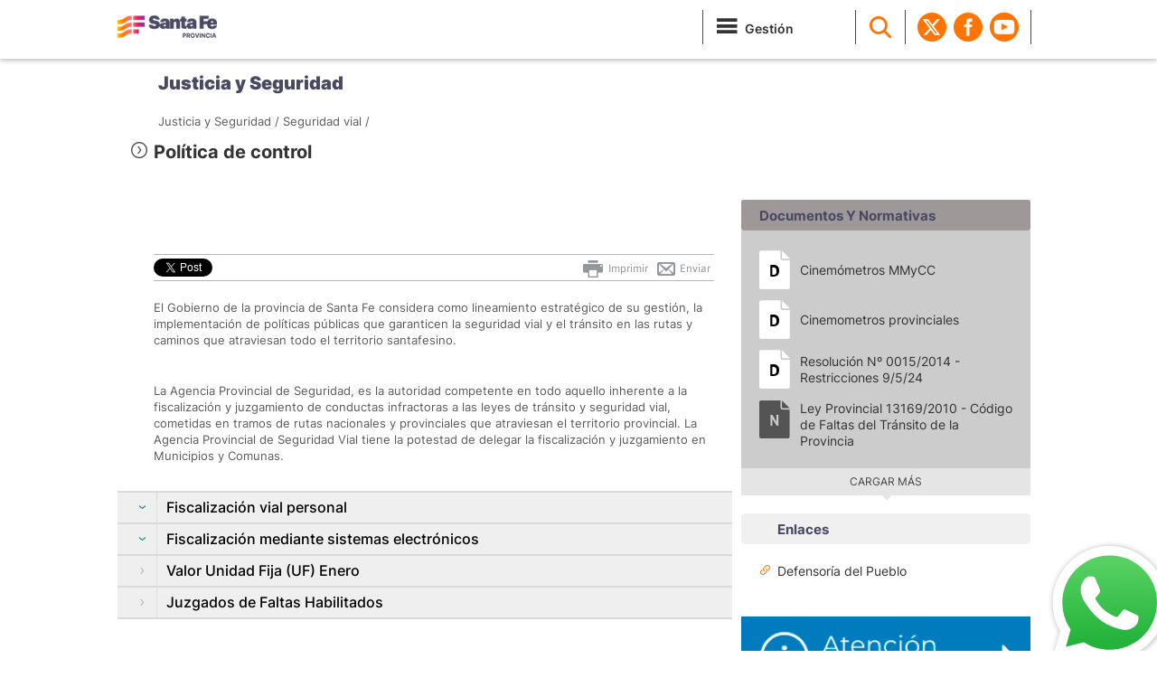

--- FILE ---
content_type: text/html; charset=utf-8
request_url: https://www.santafe.gov.ar/index.php/web/content/view/full/119883/(subtema)/93816
body_size: 7601
content:
<!DOCTYPE html>
<html lang="es">
                
                        <head>
                            	
                            
                            

                                                                                        
                                  

                                                                      
                                
                                                                                                                                            
                                                                         
                                   
                                                                                    <meta charset="ISO-8859-1">
<meta http-equiv="X-UA-Compatible" content="IE=edge">
<meta name="viewport" content="width=device-width, initial-scale=1">
<meta name="description" content="Gobierno de Santa Fe">
<title>Gobierno de Santa Fe - Política de control</title>
<meta name="author" content="Gobierno de Santa Fe" />
<meta name="copyright" content="Gobierno de Santa Fe" />
<!-- Open Graph data -->
<meta property="og:title" content="Gobierno de Santa Fe - Política de control" />
<meta property="og:url" content="https://www.santafe.gob.ar/index.php/web/content/view/full/119883/(subtema)/93816" />
<meta property="og:description" content='
El Gobierno de la provincia de Santa Fe considera como lineamiento estratégico de su gestión, la implementación de políticas públicas que garanticen la seguridad vial y el tránsito en las rutas...'/>
<meta name="keywords" content="gobierno, santa fe, api, portal santa fe, subportal educacion, sigae web, ministerio de educacion, impuesto inmobiliario, turnos dni, provincia de santa fe" />
<meta http-equiv="cache-control" content="no-cache">
<meta http-equiv="expires" content="0">
<meta http-equiv="pragma" content="no-cache">
<meta name="facebook-domain-verification" content="2vfc4fx3eq7rokeo5v7f67glz0d7dk" />
<meta name="google-site-verification" content="b96PRwX7ARwRCGUs6hbOpMwLqkelaPa2Qbz7AH0lQlU" />
<link rel="icon" href="/assets/standard/images/favicon.ico">

<!-- Google tag (gtag.js) -->
        <script async
        src="https://www.googletagmanager.com/gtag/js?id=G-XRDJD94NN8"></script>
        <script>
        window.dataLayer = window.dataLayer || [];
        function gtag(){dataLayer.push(arguments);}
        gtag('js', new Date());

        gtag('config', 'G-XRDJD94NN8');
        </script>

    <!-- Google Tag Manager -->
        <script>(function(w,d,s,l,i){w[l]=w[l]||[];w[l].push({'gtm.start':
        new Date().getTime(),event:'gtm.js'});var
        f=d.getElementsByTagName(s)[0],
        j=d.createElement(s),dl=l!='dataLayer'?'&l='+l:'';j.async=true;j.src=
        'https://www.googletagmanager.com/gtm.js?id='+i+dl;f.parentNode.insertBefore(j,f)
        [1];
        })(window,document,'script','dataLayer','GTM-T5RKWTV');</script>
    <!-- End Google Tag Manager -->

<!-- apuntar asset nuevos para el diseÃ±o -->
<!-- Bootstrap core CSS -->

    <link href="/assets/app/portal/css/bootstrap.min-new.css" rel="stylesheet">
    <!-- Bootstrap theme -->
    <link href="/assets/app/portal/css/bootstrap-theme.css" rel="stylesheet">
    <link href="/assets/app/portal/css/owl.carousel.min-new.css" rel="stylesheet">
    <link href="/assets/app/portal/css/flat-ui.min-new.css" rel="stylesheet">

    <link href="/assets/app/portal/css/fonts.css" rel="stylesheet">

    <link href="https://fonts.googleapis.com/icon?family=Material+Icons" rel="stylesheet" />

    <link href="/assets/app/portal/css/datepicker.min-new.css" rel="stylesheet">


    <!-- Custom styles for this template -->

    <!--link href="//www.santafe.gob.ar/assets/app/portal/css/santafe.css" rel="stylesheet"-->
    <link href="/assets/app/portal/css/santafe.css?v=2.0" rel="stylesheet">
    <link href="/assets/app/portal/css/bubble-whatsapp.css?v=1.0" rel="stylesheet">

    <link href="/assets/app/portal/css/media.min-new.css?v=2.0" rel="stylesheet">

    <!-- N5 lightbox   -->
    <!--link href="//www.santafe.gob.ar/assets/app/portal/css/lightbox.css" rel="stylesheet"-->

    <!-- clima icons style -->
    <link href="/assets/app/portal/css/clima-icons.min-new.css" rel="stylesheet">
    <link href="/assets/app/santaferesponde/lib/chosen_v1.8.2/chosen.min.css" rel="stylesheet">
    <!-- HTML5 shim and Respond.js IE8 support of HTML5 elements and media queries -->
            <!--[if lt IE 9]>
                    <link rel="Shortcut icon" href="//www.santafe.gob.ar/assets/standard/images/favicon.ico" type="image/x-icon" />
                    <link href="//www.santafe.gob.ar/assets/app/portal/css/ie8.min-new.css" rel="stylesheet">
                    <script src="//www.santafe.gob.ar/assets/app/portal/js/html5shiv.js"></script>
                    <script src="//www.santafe.gob.ar/assets/app/portal/js/respond.min.js"></script>
            <![endif]-->

    <script src="/assets/app/portal/js/jquery.min.js"></script>
    <script src="/assets/app/portal/js/ie8/jquery.placeholder.min-new.js"></script>
    <script src="/assets/app/portal/js/jquery.marquee.min.min-new.js"></script>
    <script src="/assets/app/portal/js/bootstrap.min.js"></script>
    <script src="/assets/app/portal/js/owl.carousel.min.js"></script>
    <script src="/assets/app/portal/js/bootstrap-datepicker.min-new.js"></script>
    <script src="/assets/app/portal/js/locales/bootstrap-datepicker.es.min-new.js"></script>
        
                        </head>
                        <body role="document">
                            
                                <!-- Google Tag Manager (noscript) -->
                                <noscript><iframe
                                src="https://www.googletagmanager.com/ns.html?id=GTM-T5RKWTV"
                                height="0" width="0"
                                style="display:none;visibility:hidden"></iframe></noscript>
                                <!-- End Google Tag Manager (noscript) -->
                               
                            <img src="https://www.santafe.gob.ar/assets/app/portal/imgs/gobierno-facebook-shared.png" alt="Gobierno de Santa Fe" title="Gobierno de Santa Fe" style="display: none; visibility: hidden; width: 200px; height:200px;">
                                                            

        <div class="navbar navbar-sf navbar-fixed-top" role="navigation">
            <div class="container">
                <div class="navbar-header">
                    <button type="button" class="navbar-toggle" data-toggle="collapse" data-target=".navbar-collapse">
                        <span class="sr-only">Toggle navigation</span>
                        <span class="icon-menu"></span>

                    </button>
                    <a class="navbar-brand" title="Portal del Gobierno de Santa Fe" href="/index.php/web"><img src="/assets/standard/images/gob-santafe.png" alt="Gobierno de Santa Fe"></a>
                </div>
            </div>        
            <div class="container desktop-menu">
                <div class="navbar-collapse collapse">
                    <ul class="nav navbar-nav pull-right">
                        <li class="dropdown divider gestion">
                            <a href="/index.php/web/content/view/full/251445" class="dropdown-toggle"><i class="icon-menu"></i><span>Gestión</span></a>                            
                        </li>
                        <li class="divider">
                            <a href="javascript:void(0)" class="search-link"><i class="icon-lupa"></i></a>
                            <form action="/index.php/web/content/search" class="search-form">
                                <label class="sr-only" for="q">Search:</label>
                                <input type="text" name="SearchText" id="q" placeholder="BUSCAR"><button><i class="appen icon-lupa"></i></button>
                            </form>
                        </li>
                        <li class="divider"></li>
                        <li class="social-header"><a target="_blank" href="http://www.twitter.com/GobSantaFe"><i class="elementostwitter"></i></a></li>
                        <li class="social-header"><a target="_blank" href="http://www.facebook.com/GobSantaFe"><i class="elementosfacebook"></i></a></li>
                        <li class="social-header"><a target="_blank" href="http://www.youtube.com/GobSantaFe"><i class="elementosyoutube"></i></a></li>
                        <li class="divider dropdown clima-item"><a href="//www.santafe.gob.ar/proteccioncivil/alerta" target="_blank" style="visibility: hidden;" id="alerta_on" >

                                <!-- Poner link al contenido de la alerta. -->

                                <i class="icono-alerta" title="Alerta Meteorol&oacute;gica"></i>
                                <!--a style="display:inline" title="Alerta Meteorol&oacute;gica" href="//santafe.gov.ar/index.php/content/view/full/154569">Alerta Meteorológica</a-->

                            </a>
                            <div class="alerta_clima"><a href="//www.santafe.gob.ar/proteccioncivil/alerta" target="_blank"><img src="//www.santafe.gob.ar/assets/app/portal/imgs/alerta.png" alt="Alerta Meteorologica"></a></div>
                            <span class="dropdown-arrow"></span>
                            <div class="dropdown-menu">                        
                                <div class="weather">
                                    <!-- widget de clima -->
                                </div>                        
                            </div>
                        </li>
                       
                        <li>
                            <div class="mobile-menu-custom-group mobile-search" style="display:none;">
                                <form action="/searchgoogle" class="search-form ">
                                    <label class="sr-only" for="q">Search:</label>
                                    <input type="text" name="q" id="q" placeholder="BUSCAR"><button><i class="appen icon-lupa"></i></button>
                                </form>
                            </div>                    
                            <ul class="mobile-menu-custom-group" style="display:none; min-height:0px">
                            <li class="mobile-menu-custom">
                                <a href="/index.php/web/content/view/full/251445" >Gestión</a>
                            </li>                                
                            </ul>  
                        </li>     


                    </ul>
                </div><!--/.nav-collapse -->
            </div>
        </div>



        

                    
            <script>
                function submitform()
                {
                    document.forms["busq_azda"].submit();
                }
            </script>              
        

        

        
            <!--<script src="//www.santafe.gob.ar/assets/app/portal/js/clima.min-new.js"></script>-->
            <script src="/design/plain2/assets/standard/js/clima-new.js"></script>
                                    
                            




                
                                                    <div class="box-4 ui-bg-9">  
</div> <div class="box-6 ui-bg-9">   
    <div class="container">
        <div class="weather-mobile box-alerta visible-xs hidden-sm hidden-md hidden-lg">
            <!--alerta clima mobile-->
        </div>
        <h2 class="ui-h2-3"><a href="#" class="nombre_tema"></a></h2>
    </div>
   
</div>
<div class="container" role="main">
    <!-- Hot Links   -->

    <div class="box-0 cta-headers  internal-cta">
        <div class="row">
            
            <div class="pull-left sf-breadcrumb">                        	                          				  			
			  
<div>  
  

    
                                    			
    
									
            
                    		

                    
                    												
					
                    												
					
					
              
                                    			
    
									
            
                    		

                    
                    												
					
                    												
					
					
              
                                    			
    
									
            
                    		

                    
                    												
					
                    												
					
					
              
                                    			
    
									
            
                    		

                    
                    												
					
                    												
					
					
              
                                    			
                                            					
                
                                                		
                    
                    <a href="/index.php/web/content/view/full/93815">Justicia y Seguridad /</a>
					
        	                                                                
                    	
                       		<script>
                       			global_tema_node_id =  93815; 
                       			global_tema_name = " Justicia y Seguridad";	
                       		</script>
                    	
                                        
                    
                     
                    
                    <a href="/index.php/web/content/view/full/93816">Seguridad vial /</a>                					
			
									
            </div>			  			              
                <!--p>Programas y Ciclos Culturales / Querer, creer, crear</p-->                     
            </div>
            
            <div class="pull-right">
                <div style="margin-top: 35px;"> </div>
            </div>

        </div>
    </div>
    <!-- News Grid  --> 
        <div class="contents n5">
            <h3 class="ui-h3-1"><i class="icon-flechad"></i> Política de control </h3>  
        
        
           
        
        <div class="main">
          
            <div class="box-7">
                <div class="body">
                    
                

<div class="social clearfix">

	<!-- twitter --> 
	<div style="margin: 0 0px 0 -10px; float:left">
		<a href="http://twitter.com/share" class="twitter-share-button" data-text="" data-count="horizontal" data-via="gobsantafe" style="font-size:10px;" data-lang="es">Twittear</a><script type="text/javascript" src="//platform.twitter.com/widgets.js"></script>
	</div>

	<!-- facebook -->
	<div style="margin:0 10px 0 0px; float:left;">
		<div class="fb-like" data-href="https://www.santafe.gob.ar/index.php/web/content/view/full/119883/(subtema)/93816" data-send="true" data-layout="button_count"  data-width="105" data-show-faces="false"></div>
	</div> 

	<!-- google + recomendar -->	             
	<g:plusone  size="medium" href=https%3A%2F%2Fwww.santafe.gob.ar%2Findex.php%2Fweb%2Fcontent%2Fview%2Ffull%2F119883%2F%28subtema%29%2F93816></g:plusone>


	<!--div class="volver">				
		<a class="back-guia" href="javascript:history.back(1)"> &larr; Volver</a>
	</div-->                    

	<div class="enviar">
		<a  href="mailto:?subject=Recomendar&body=https://www.santafe.gob.ar/index.php/web/content/view/full/119883/(subtema)/93816"><img alt="recomendar" src="//www.santafe.gob.ar/assets/app/portal/imgs/icon_enviarxmail.png"> Enviar</a>
	</div>

	<div class="imprimir">
		<a onclick="javascript:window.print();" href="#"><img alt="imprimir" src="//www.santafe.gob.ar/assets/app/portal/imgs/icon_imprimir.png"> Imprimir</a>
	</div>
</div>

<div id="fb-root"></div>


<script>    

	(function(d, s, id) {
		var js, fjs = d.getElementsByTagName(s)[0];
		if (d.getElementById(id)) return;
		js = d.createElement(s); js.id = id;
		js.src = "//connect.facebook.net/es_LA/all.js#xfbml=1&appId=658921560804428";  //658921560804428
		fjs.parentNode.insertBefore(js, fjs);
	}(document, 'script', 'facebook-jssdk'));



	(function() {
		var po = document.createElement('script'); po.type = 'text/javascript'; po.async = true;
		po.src = 'https://apis.google.com/js/plusone.js';
		var s = document.getElementsByTagName('script')[0]; s.parentNode.insertBefore(po, s);
	})();
	
</script>
   
                        
                
                <!--si el tema especifico tiene proyectos relacionados, se muestran como contenido-->                 
                                    <!--si el tema especifico no tiene proyectos relacionados, se muestran como contenido--> 
                                                <p>
                                

<p>El Gobierno de la provincia de Santa Fe considera como lineamiento estratégico de su gestión, la implementación de políticas públicas que garanticen la seguridad vial y el tránsito en las rutas y caminos que atraviesan todo el territorio santafesino.</p>

<p><br /></p>
                            </p>
										<!--  Galeria  -->
	                					                            <p>
                                

<p>La Agencia Provincial de Seguridad, es la autoridad competente en todo aquello inherente a la fiscalización y juzgamiento de conductas infractoras a las leyes de tránsito y seguridad vial, cometidas en tramos de rutas nacionales y provinciales que atraviesan el territorio provincial. La Agencia Provincial de Seguridad Vial tiene la potestad de delegar la fiscalización y juzgamiento en Municipios y Comunas.</p>
                            </p>
                                       </div>
    
    
    
                                                                                                    
        
                                  
                
       <div  id="childs" class="childs-group">

                                                    
                            
                              
                                    
                              
                                                                                                           
                                 
                            
                            <div class="child-panel">                                    
                                     
                            			    	 <div class="child-heading">
                                              <h4 class="child-title">
                                                  <a href="/index.php/web/content/view/full/121464/(subtema)/93816"  class="collapsed" data-parent="#childs">
					        <span class="pull-left  icon-flechaup" data-toggle="collapse" href="#121464"></span>
                                                    <span class="child-text">
                                                     Fiscalización vial personal
                                                    </span> 
					        </a>
					      </h4>
                                     </div>
				    <div id="121464" class="panel-collapse collapse">
				      <div class="child-body">
				       <ul>
                                                                                                                           

                                            
                                                                                                                            

                                                                                            <li><i class="icon-flechadesp"></i><a href="/index.php/web/content/view/full/120342/(subtema)/93816"> Valor Unidad Fija (UF) Enero </a></li>
                                            
                                            
				       </ul>
				      </div>
				   </div>
                                          
			                                        
                          </div>
                                                    
                            
                              
                                    
                              
                                    
                              
                                    
                              
                                                                                                           
                              
                                    
                                 
                            
                            <div class="child-panel">                                    
                                     
                            			    	 <div class="child-heading">
                                              <h4 class="child-title">
                                                  <a href="/index.php/web/content/view/full/121460/(subtema)/93816"  class="collapsed" data-parent="#childs">
					        <span class="pull-left  icon-flechaup" data-toggle="collapse" href="#121460"></span>
                                                    <span class="child-text">
                                                     Fiscalización mediante sistemas electrónicos
                                                    </span> 
					        </a>
					      </h4>
                                     </div>
				    <div id="121460" class="panel-collapse collapse">
				      <div class="child-body">
				       <ul>
                                                                                                                           

                                            
                                                                                                                            

                                            
                                                                                                                            

                                            
                                                                                                                            

                                                                                            <li><i class="icon-flechadesp"></i><a href="/index.php/web/content/view/full/120342/(subtema)/93816"> Valor Unidad Fija (UF) Enero </a></li>
                                            
                                                                                                                            

                                            
                                            
				       </ul>
				      </div>
				   </div>
                                          
			                                        
                          </div>
                                                    
                            
                                 
                            
                            <div class="child-panel">                                    
                                     
                            	
                                
                                <div class="child-heading">
                                          <h4 class="child-title child-disabled">
                                            <a href="/index.php/web/content/view/full/120342/(subtema)/93816">
                                            <span class="pull-left icon-flechadesp"></span>
                                                <span class="child-text">
                                                  Valor Unidad Fija (UF) Enero
                                                </span>  
                                            </a>
                                          </h4>
                                 </div>
			                                        
                          </div>
                                                    
                            
                                 
                            
                            <div class="child-panel">                                    
                                     
                            	
                                
                                <div class="child-heading">
                                          <h4 class="child-title child-disabled">
                                            <a href="/index.php/web/content/view/full/204235/(subtema)/93816">
                                            <span class="pull-left icon-flechadesp"></span>
                                                <span class="child-text">
                                                  Juzgados de Faltas Habilitados
                                                </span>  
                                            </a>
                                          </h4>
                                 </div>
			                                        
                          </div>
                               </div>
                    
  </div>
  
  
  <div class="contents below-contents">
      			
                                
		  		
                  
           
				
                	</div>      
</div>            
        
       <div class="sidebar">

              
       
       			    <div id="div_documentos">
    <div class="modulo mod-documents">
        <div class="title">
            <h4>Documentos y Normativas</h4>
        </div>
        <div class="content">
            <ul>
       
            	    	
    		<div id="mas_documentos"></div>
    	
            </ul>
        </div>
           
    </div>
  
</div>



                               
       
                               <div class="modulo mod-enlaces">
                       <div class="title">
                         <h4>Enlaces</h4>
                       </div>
                       <div class="content">
                         <ul>
                            
                                     <li><i class="icon-link2"></i> <a href=http://www.defensorsantafe.gov.ar/>Defensoría del Pueblo</a></li>
                                                        </ul>
                       </div>
                </div>
                      <div class="row">
       
               
                                                                

               <div class="col-md-4 touch-hidden">
                   <a href="/index.php/web/guia/contactenos"><img class="flex-img" src="/assets/app/portal/imgs/santafe-responde.png" alt="Santa Fe Responde"></a>
               </div>
               <div class="col-md-4">
                   <!--  include agenda -->
                   	<div class="agenda">
	<div class="home-agenda ui-bg-13">
      <a href="/index.php/web/guia/agenda"><i class="icon-flechad"></i></a>
      
    </div>
	<div class="agenda-slider">
                                     <div class="agenda-item">
				<div class="dia">01</div>
				<div class="info">
					<p class="mes">febrero</p>
					<p>
						<a href="">Conocé los eventos programados para el 2026</a>
					</p>
				</div>
			</div>
                 
	</div>
</div>


<script>
	$(document).ready(function() {	
		$(".agenda-slider").owlCarousel({
		      navigation : false, // Show next and prev buttons
		      slideSpeed : 300,
		      paginationSpeed : 1000,
		      singleItem:true,
		      autoPlay: 5000
		  });
		});
</script>
               </div>
              
        </div>
    </div> 
</div>

    
                
</div>
                
    
     
    


<script>
    $(document).ready(function() {
        var pagina = 1;
        
     /* $.get('/index.php/web/guia/ext_tramites?m=home&a=index_testing&subtema_ajax=93816&visitados_tramites_subtema=masvisitadossubtema&tipo_retorno=json', {}, function(data) {
      var ocultar_tramites= true;
             
                                       var limite_tramites = 3 //si la posicion es derecha, mostrar 3
                             
             ;
           
            var count_tramites = 0;
            //var limite_tramites = 3; // este es el limite de tramites a mostrar
            
            $.each(data, function(k, v) {
                ocultar_tramites = false;
                var nom_tramite = v.Name;                  
                if (nom_tramite.length > 80) {
                    nom_tramite = jQuery.trim(v.Name).substring(0, 80).split(" ").slice(0, -1).join(" ") + "...";
                    //var shortText = jQuery.trim(v.Name).substring(0, 80).trim(this) + "...";            
                }            
                $('.ui-list-2').append('<li><a href="https://www.santafe.gob.ar/index.php/tramites/modul1/index?m=descripcion&id=' + v.ID + '">' + ' - ' + nom_tramite + '</a></li>');
                
                   count_tramites++;
                   return count_tramites < limite_tramites; 
                
           });
           
            if (ocultar_tramites === true){
             $('.box-8.ui-bg-10').hide();
            }  
           
        }, 'json');*/
        
        $.get('/index.php/guia/documentos?clase=todas&nodoId=119883&subtema=93816', {}, function(data) {
          	$('#div_documentos').html(data);
          	
        });
        
        $(".below-contents").on("click", "#cargar_mas", function(event) {
			++pagina;
			
	             $.get('/index.php/guia/documentos?llamada=resultados&pag='+pagina+'&clase=todas&nodoId=119883&subtema=93816', {}, function(data) {
	            	$('#mas_documentos').append(data);
	            	var html_vacio = data.search("<li>")== -1;
	            	if (html_vacio){
						$("#cargar_mas").text("Cargar menos");
						$('#cargar_mas').attr({
							  'id':'cargar_menos'
							}); 
						}
	        	});
		});
		
		$(".sidebar").on("click", "#cargar_mas", function(event) {
			++pagina;
			
	             $.get('/index.php/guia/documentos?llamada=resultados&pag='+pagina+'&clase=todas&nodoId=119883&subtema=93816', {}, function(data) {
	            	$('#mas_documentos').append(data);
	            	var html_vacio = data.search("<li>")== -1;
	            	if (html_vacio){
						$("#cargar_mas").text("Cargar menos");
						$('#cargar_mas').attr({
							  'id':'cargar_menos'
							}); 
						}
	        	});
		});
		
		$(".below-contents").on("click", "#cargar_menos", function(event) {
			pagina=1;
			
	             $.get('/index.php/guia/documentos?clase=todas&nodoId=119883&subtema=93816', {}, function(data) {
	            	$('#div_documentos').html(data);
	            	var html_vacio = data.search("<li>")== -1;
					$("#cargar_menos").text("Cargar mas");
					$('#cargar_menos').attr({
							  'id':'cargar_mas'
							}); 
	        	});
		});
		
		$(".sidebar").on("click", "#cargar_menos", function(event) {
			pagina=1;
			
	             $.get('/index.php/guia/documentos?clase=todas&nodoId=119883&subtema=93816', {}, function(data) {
	            	$('#div_documentos').html(data);
	            	var html_vacio = data.search("<li>")== -1;
					$("#cargar_menos").text("Cargar mas");
					$('#cargar_menos').attr({
							  'id':'cargar_mas'
							}); 
	        	});
		});
		
        $('.search-link').on('click', function(ev) {
                ev.preventDefault();
                $(this).hide();
                $('.search-form').show();
                $('#q').focus()
            });
            $('#q').on('blur', function() {
                $('.search-link').show();
                $('.search-form').hide();
            });
            
            $('.enviar a').on('click', function(){
              location.href = encodeURI('mailto:?subject=Prensa Santa Fe&body=Esta nota podria interesarte:  ' + location.href);
            });
            
            // Load more
            $('.load-more').each(function(){
              var m = $(this);
                  t = m.data('target');
                  l = parseInt(m.data('limit'));
                  $(t+':gt('+(l-1)+')').addClass('hidden-li');
                  // console.log(t+' gt('+(l-1)+')');

              m.on('click', function(ev){
                ev.preventDefault();
                if( $(t+':visible').size()  == $(t).size() ){
                  $(t+':gt('+(l-1)+')').addClass('hidden-li');
                }else{
                  $(t).removeClass('hidden-li');
                }


              });
            });
            
            $('.news-slider-2').owlCarousel({
                navigation: false,
                items: 2,
                itemsDesktop: [1200, 2], //5 items between 1000px and 901px
                itemsDesktopSmall: [1039, 2], // betweem 900px and 601px
                itemsTablet: [768, 2],
                itemsMobile: [767,1]
            });

            $('.news-slider:not(.news-slider-2)').owlCarousel({
                navigation: false,
                items: 3,
                itemsDesktop: [1200, 3], //5 items between 1000px and 901px
                itemsDesktopSmall: [1039, 2], // betweem 900px and 601px
                itemsTablet: [768, 2],
                itemsMobile: [767,1],
            });

            $(".gallery").owlCarousel({
                navigation: true, // Show next and prev buttons
                slideSpeed: 300,
                paginationSpeed: 400,
                singleItem: true,
                navigationText: ['<img src="//www.santafe.gob.ar/assets/app/portal/imgs/prev.png">', '<img src="//www.santafe.gob.ar/assets/app/portal/imgs/next.png">']
            });
        
        //seteo de variables globales para titulo y link del tema
            
        $(".nombre_tema").html(global_tema_name);
        
        $('.ui-h4-2').html('TRÁMITES / <span>'+global_tema_name+'</span><i class="caret">');

        var ez_url = "/index.php/web/content/view/full";

        $(".nombre_tema").attr('href', ez_url+"/"+global_tema_node_id);

    });
    </script>
    
    <script type="text/javascript">
              (function() {
                var po = document.createElement('script'); po.type = 'text/javascript'; po.async = true;
                po.src = 'https://apis.google.com/js/plusone.js';
                var s = document.getElementsByTagName('script')[0]; s.parentNode.insertBefore(po, s);
              })();
         </script>
         <div id="fb-root"></div>
        <script>
            $(document).ready(function() {
              $.ajaxSetup({ cache: true });
              $.getScript('//connect.facebook.net/es_LA/all.js', function(){
                FB.init({
                appId: '139920886050377',
              status: true,
                cookie: true,
                xfbml: true
                });     
              });
             });
        </script>
 
                            <!--footer-->
                                                            <div class="footer">
    <div class="row">
        <div class="col-md-4">        
            <img src="/assets/standard/images/marca-footer.png" alt="Santa Fe" style="margin-bottom:10px;">
        </div>
        <div class="col-md-4">
             <p><a href="/index.php/web/content/view/full/117678">RSS / SUSCRIPCIÓN A NOTICIAS</a></p>
            <ul class="inline">
                <li><a target="_blank" href="http://www.twitter.com/GobSantaFe"><i class="icon-footertwitter"></i></a></li>
                <li><a target="_blank" href="http://www.facebook.com/GobSantaFe"><i class="icon-footerfacebook"></i></a></li>
                <li><a target="_blank" href="http://www.youtube.com/GobSantaFe"><i class="icon-footeryoutube"></i></a></li>
            </ul>
    	</div>        
        <div class="col-md-4 contact-data-footer">
            <p>
                Gob: 0800-777-0801 - Lunes a Viernes: 8-18 hs
            </p>
            <p><span class="cc">c</span> Atribución-CompartirIgual 2.5 Argentina</p>
        </div>
    </div>
</div>                                                                   <a href="https://sf.gob.ar/botweb"
    class="sf-whatsapp-bubble"
    target="_blank"
    rel="noopener"
    aria-label="Contacto por WhatsApp">
    <img src="/assets/app/portal/imgs/whatsApp.svg"
        alt=""
        class="sf-whatsapp-icon">
</a>                        </body>	
                                                </html>

--- FILE ---
content_type: text/html; charset=utf-8
request_url: https://www.santafe.gov.ar/index.php/guia/documentos?clase=todas&nodoId=119883&subtema=93816
body_size: 584
content:
 <div id="div_documentos">
    <div class="modulo mod-documents">
        <div class="title">
            <h4>Documentos y Normativas</h4>
        </div>
        <div class="content">
            <ul>
       
                
		    			        		        	 <li><i class="icon-documento"></i>
		                			                <a target=_blank href="/index.php/web/content/download/277376/1440091/file/Radares MMyCC.pdf">Cinemómetros MMyCC</a> 
			               
						 
		            </li>
		        		        		        	        
	    	    
		    			        		        	 <li><i class="icon-documento"></i>
		                			                <a target=_blank href="/index.php/web/content/download/277385/1440118/file/Radares provinciales.pdf">Cinemometros provinciales</a> 
			               
						 
		            </li>
		        		        		        	        
	    	    
		    			        		        	 <li><i class="icon-documento"></i>
		                			                <a target=_blank href="/index.php/web/content/download/276194/1435084/file/0015 RESTRICCIONES 9 DE MAYO.pdf">Resolución Nº 0015/2014 - Restricciones 9/5/24</a> 
			               
						 
		            </li>
		        		        		        	        
	    	    
		    			        	<li><i class="icon-normativa"></i><a href="/index.php/web/content/view/full/188673/(subtema)/93816">Ley Provincial 13169/2010 - Código de Faltas del Tránsito de la Provincia </a></li>
		        	
		        		        		        		        	        
	    		    	
    		<div id="mas_documentos"></div>
    	
            </ul>
        </div>
            
            <div class="load-more" >
                <a id="cargar_mas" href="#">Cargar m&aacute;s</a>
                <span class="caret"></span>
            </div>
           
    </div>
  
</div>



                

--- FILE ---
content_type: text/html; charset=utf-8
request_url: https://accounts.google.com/o/oauth2/postmessageRelay?parent=https%3A%2F%2Fwww.santafe.gov.ar&jsh=m%3B%2F_%2Fscs%2Fabc-static%2F_%2Fjs%2Fk%3Dgapi.lb.en.2kN9-TZiXrM.O%2Fd%3D1%2Frs%3DAHpOoo_B4hu0FeWRuWHfxnZ3V0WubwN7Qw%2Fm%3D__features__
body_size: 160
content:
<!DOCTYPE html><html><head><title></title><meta http-equiv="content-type" content="text/html; charset=utf-8"><meta http-equiv="X-UA-Compatible" content="IE=edge"><meta name="viewport" content="width=device-width, initial-scale=1, minimum-scale=1, maximum-scale=1, user-scalable=0"><script src='https://ssl.gstatic.com/accounts/o/2580342461-postmessagerelay.js' nonce="Tquq0fQAk_IrOrtkSg807A"></script></head><body><script type="text/javascript" src="https://apis.google.com/js/rpc:shindig_random.js?onload=init" nonce="Tquq0fQAk_IrOrtkSg807A"></script></body></html>

--- FILE ---
content_type: text/css
request_url: https://www.santafe.gov.ar/assets/app/portal/css/santafe.css?v=2.0
body_size: 14436
content:
/* Global Elements */
body{
	/*padding-top: 75px;*/
	padding-top: 57px;
	background-color: #fff;
	color: #888888;
	/*background-image: url('img/bg.png');*/
	background-repeat: repeat-x;
	background-position: 0 55px;
}
@font-face {
    font-family: 'Inter';
    src: url("../fonts/Inter/Inter-VariableFont_slnt,wght.ttf");
    font-weight: 100 900;
    font-style: normal
}
.navbar-sf{
    background-color: #f0ebe0;
    height: 55px;
    padding: 15px 0;
}
.desktop-menu{
	margin-top: -50px;
}
.navbar-sf .navbar-toggle{
	margin-top: 0;
	font-size: 32px;
	margin-right: 0;
	padding-right:0;
	padding-bottom: 0;
}

.mobile-menu-custom-group{
	position: relative;
}
.mobile-menu-custom-group.mobile-search{
	min-height: 0;
	margin-left: 15px;
}
.mobile-search .search-form{
	display: block;
}
.navbar-sf .dropdown-toggle{
	padding: 0px 0 !important;
}
.gestion .icon-menu{
		margin-right: 5px;
}
.gestion .dropdown-arrow{
	left: 21px !important
}
.navbar-header{
	height: 50px;
}

.navbar-sf .icon-menu{
	float: left;
	font-size: 30px;
}
.navbar-sf .navbar-brand{
	padding-top: 10px;
	position: absolute;
}
.navbar-sf .icon-menu:first-child{
	float: left;
	font-size: 30px;
	color: #333;
}
/* .navbar-sf .gestion-item a span {

} */
.navbar-sf .idioma a{
	margin-top: 10px !important;
}
.navbar-sf .idioma ul li a{
	margin-top: 0px !important;
}
.navbar-sf .navbar-nav > li  li a{
	font-family: 'Inter', sans-serif;
	background-image: none;
	letter-spacing: 0.02em;
	white-space: normal;
	min-width: 220px;
	font-weight: 600;
	font-size: 14px;
	line-height: 16px;
	color: #494963;
}
.navbar-sf .navbar-nav li li a:hover{
	color: #ff7402;
	background: #f0f0f0;
}

.navbar-sf .navbar-nav > li > a {
        color: #333;
        font-family: 'Inter', sans-serif;
}
.navbar-sf .navbar-nav > li > a i{
	font-size: 32px;
	color: #ff7402;
}
.navbar-sf .navbar-nav > li:first-child{
	color: #333;
}
.navbar-sf .navbar-nav > li > a span{
	float: left;
	margin-top: 8px;
	padding-bottom: 14px;
	font-family: 'Inter', sans-serif;
}
.navbar-sf .dropdown-menu{
	background-color: #fff;
	/*margin-top: 2px !important;*/
}
.navbar-sf .clima-item .dropdown-menu{
	background-color: #fff;	
    font-family: "Inter", sans-serif;
    text-transform: capitalize;
    font-weight: 600;
    color: #333;
}

.navbar-fixed-top {
    border-width: 0;
}

.navbar-fixed-top, .navbar-fixed-bottom {
    border-radius: 0;
    z-index: 1030;
}

.navbar-fixed-top, .navbar-fixed-bottom {
    left: 0;
    position: fixed;
    right: 0;
    margin-top: -10px;
    background-repeat: repeat-x;
    /* background-image: url("../../../standard/images/barra-header.png"); */
    background-position: left bottom;
    background-repeat: repeat-x;
    background-size: 1367px 3px;
    height: 75px;
	/* box-shadow: 0 2px 2px 0 rgba(0, 0, 0, 0.14), 0 1px 5px 0 rgba(0, 0, 0, 0.12), 0 3px 1px -2px rgba(0, 0, 0, 0.2); */
}

.row-top {
    padding-left: 5px;
    max-width: 1140px;
    min-width: 755px;
    overflow: hidden;
    width: 100%;
    margin: 0px auto 0;

}

.trama{
	margin-bottom: 10px;
	width: 100%;
	height: 40px;
}

.header-clima h2{
	margin: 0;
	font-family: 'Aller';
	font-size: 18px;
}
.weather{
	width: 1020px;
}
.header-clima{
	overflow: hidden;
	padding: 20px 20px 20px 10px;
	color: #fff;
}
.clima-updated{
	font-family: 'Inter', sans-serif;
	font-size: 12px;
	color: #b4b4b4;
}
.box-clima:last-child{
	border-right: 0;
}
.weather{
	padding-left: 10px;
}
.current-summary{
	clear: both;
	height: 26px;
	line-height: 1.3;
}
.clima-icon-state{
	width: 85px;
	overflow: hidden;
	height: 85px;
}
.apparent{
	font-size: 35px;
}
.box-clima{
	width: 190px;
	float: left;
	color: #4276bc;
	padding: 10px;
	margin-left: 10px;
	margin-bottom: 5px;
}
.icono-alerta{
	width: 32px;
	height: 32px;
	display: inline-block;
	background-image: url('img/alerta.png');
	background-repeat: no-repeat;
	animation: myfirst 1.5s infinite;
        -webkit-animation: fade 1.5s infinite; /* Chrome, Safari, Ope*/
        -moz-animation: fade 1.5s infinite;
}
.box-alerta{
	clear: both;
	padding: 10px;
	overflow: hidden;
}
.alerta-desc{
	font-size: 12px;
	color: #fff;
	font-family: 'Inter', sans-serif;
	 -webkit-column-count:2; /* Chrome, Safari, Opera */
    -moz-column-count: 2; /* Firefox */
    column-count: 2;
    padding-right: 10px;
}
.alerta-link{
	width: 190px;
	float: left;
	margin-right: 10px;
}

.alerta-link-icono-mobile {
     background: #831819;
     width: 300px;
     border-radius: 5px;
     padding: 10px 15px;
}

/* Chrome, Safari, Opera */
@-webkit-keyframes fade {
    0% {opacity: 1}
    50% {opacity: 0.1}
    100% {opacity: 1}
}

/* Standard syntax */
@keyframes fade {
     0% {opacity: 1}
    50% {opacity: 0.1}
    100% {opacity: 1}
}
.alerta-link-icono{
	background: #831819;
	width: 170px;
	border-radius: 5px;
	padding: 10px 15px;
}
.alerta_clima {
	display: none;
	position: absolute;
	right: -10px;
	background: #831819;
	width: 170px;
	border-radius: 5px;
	padding: 10px 15px;
	top: 58px;

}
.alerta_clima:after {
	bottom: 100%;
	left: 80%;
	border: solid transparent;
	content: " ";
	height: 0;
	width: 0;
	position: absolute;
	pointer-events: none;
	border-color: rgba(131, 24, 25, 0);
	border-bottom-color: #831819;
	border-width: 7px;
	margin-left: -7px;
}

.clima-region.region-1{
	border-bottom: 2px solid #d53629;
}
.clima-region.region-2{
	border-bottom: 2px solid #d53629;
}
.clima-region.region-3{
	border-bottom: 2px solid #d53629;
}
.clima-region.region-4{
	border-bottom: 2px solid #d53629;
}
.clima-region.region-5{
	border-bottom: 2px solid #d53629;
}
.clima-details{
	font-family: 'Aller';
}
.clima-details .current{
	margin-bottom: 20px;
}
.clima-next p{
	margin: 0
}
.clima-next{
	padding: 10px 10px;
	margin: 0 -10px;
	border-top: 1px solid #777070;
}
.clima-region{
	font-size: 12px;
	font-family: 'Aller';
	color: #b4b4b4;
	padding: 5px 10px;
	text-transform: uppercase;
}
.clima-details .clima-title{
	font-family: 'Inter', sans-serif;
	font-weight: bold;
	font-size: 16px;
	margin-top: 0;
}
.clima-details{
	padding: 10px 10px 0;

}
.navbar-sf .clima-item.dropdown .dropdown-arrow{
	border-color: transparent transparent rgba(74,64,64,.95) transparent !important;
}
.navbar-sf .dropdown .dropdown-arrow{
	border-color: transparent transparent #ff7402 transparent;
}
.navbar-sf .navbar-nav > li > a{
	padding: 0px;
	margin: 3px 2px 6px 2px;
	font-family: "Inter", sans-serif;
}
.navbar-sf .navbar-nav > li > a span{
	float: left;
	margin-top: 8px;
	padding-bottom: 14px;
	font-family: "Inter", sans-serif;
	text-transform: capitalize;
	font-weight: 600;
	color: #333;
}
.navbar-sf .nav .open > a,
.nav .open > a:hover,
.nav .open > a:focus,
.navbar-sf .nav > li > a:hover,
.nav > li > a:focus{
	/*background-color:#B4B4B4;*/
	/* opacity:0.7; */
}

.footer p{
	margin-bottom: 0px;
	font-weight: 400;
	font-size: 14px;
	color: #494963;
}
.footer a{
	font-weight: 700;
	font-size: 14px;
	text-transform: uppercase;
	color: #494963;
}
.footer {
	padding: 20px 0 30px 0;
	font-family: 'Inter', sans-serif;
	font-size: 13px;
	line-height: 16px;
	background-color: #f0f0f0;
	border-top: 1px solid #ccc;
	/* background: -moz-linear-gradient(top, rgba(212,212,212,1) 0%, rgba(212,212,212,0) 100%);
	background: -webkit-gradient(linear, left top, left bottom, color-stop(0%,rgba(212,212,212,1)), color-stop(100%,rgba(212,212,212,0)));
	background: -webkit-linear-gradient(top, rgba(212,212,212,1) 0%,rgba(212,212,212,0) 100%);
	background: -o-linear-gradient(top, rgba(212,212,212,1) 0%,rgba(212,212,212,0) 100%);
	background: -ms-linear-gradient(top, rgba(212,212,212,1) 0%,rgba(212,212,212,0) 100%);
	background: linear-gradient(to bottom, rgba(212,212,212,1) 0%,rgba(212,212,212,0) 100%);
	filter: progid:DXImageTransform.Microsoft.gradient( startColorstr='#d4d4d4', endColorstr='#d8dbdd',GradientType=0 ); */
}

.footer .row {
	padding-left: 20px;
	margin-left: auto;
	margin-right: auto;
}
.footer ul.inline {
	padding-left: 15%;
	display: none;
}
.footer ul.inline a:hover{
	opacity: .8;
}
.footer ul.inline a{
	/*color: #f4f4f4;*/
	opacity: .5;
	font-size: 25px;
}
.footer ul.inline li:first-child{
	margin-left: 0;
}
.footer ul.inline li{
	margin-top: 10px;
	margin-right: 4px;
}
/* Resuse elements */
ul.inline{
	padding: 0;
	margin: 0;
}
ul.inline li{
	display: inline-block;

}
.circle-link:hover{
	color: #fff;
}
.circle-link-3 i{
	margin-left: 12px;
	margin-top: 7px;

}
.live {
	position: relative;
	display: block;
}
.live span{
	left: 40px;
top: 1px;
	color: #80767c;
	font-size: 12px;
	font-family: 'Inter', sans-serif;
text-transform: uppercase;
	position: absolute;
}
.circle-link-3{
	font-size: 13px;
	color: #fff;
	margin-top: -7px;
	background-color: #dd3938;
	display: inline-block;
	text-align: center;
	text-transform: uppercase;
	width: 32px;
    font-family: 'Inter', sans-serif;
	font-weight: 700;
	line-height: 32px;
	border-radius: 32px;
	height: 32px;
	border: 3px solid #bebdbd;
}

.circle-link{
	font-size: 13px;
	color: #fff;
	background-color: #dd3938;
	display: block;
	text-align: center;
	text-transform: uppercase;
	width: 80px;
	height: 80px;
	font-family: 'Aller', sans-serif;
	font-weight: 700;
	line-height: 70px;
	border-radius: 45px;
	border: 5px solid #b01d1c;
}

.circle-link-2{
	font-size: 13px;
	color: #5b5b5f;
	display: block;
	text-align: center;
	text-transform: uppercase;
	width: 80px;
	height: 80px;
	font-family: 'Aller', sans-serif;
	font-weight: 700;
	line-height: 73px;
	border-radius: 45px;
	border: 3px solid #aca7a8;
}
.ui-bg-1{
	background-color: #fff;
}
.ui-bg-2{
	background-color: #efefef;
}

.ui-bg-4{
	background-color: #9b9696;
	padding-top: 30px;
	height: 507px;
}
.ui-bg-5{
	background-color: #80767c;
	padding-top: 30px;
	height: 507px;
}
.ui-bg-6{
	background: -moz-linear-gradient(top, rgba(255,255,255,0) 0%, rgba(228,229,231,1) 100%); /* FF3.6+ */
	background: -webkit-gradient(linear, left top, left bottom, color-stop(0%,rgba(255,255,255,0)), color-stop(100%,rgba(228,229,231,1))); /* Chrome,Safari4+ */
	background: -webkit-linear-gradient(top, rgba(255,255,255,0) 0%,rgba(228,229,231,1) 100%); /* Chrome10+,Safari5.1+ */
	background: -o-linear-gradient(top, rgba(255,255,255,0) 0%,rgba(228,229,231,1) 100%); /* Opera 11.10+ */
	background: -ms-linear-gradient(top, rgba(255,255,255,0) 0%,rgba(228,229,231,1) 100%); /* IE10+ */
	background: linear-gradient(to bottom, rgba(255,255,255,0) 0%,rgba(228,229,231,1) 100%); /* W3C */
	filter: progid:DXImageTransform.Microsoft.gradient( startColorstr='#00ffffff', endColorstr='#e4e5e7',GradientType=0 ); /* IE6-9 */
}
/* live bg */
.ui-bg-7{
	font-size: 13px;
	background: rgb(209,12,19); /* Old browsers */
	background: -moz-linear-gradient(-45deg, rgba(209,12,19,1) 0%, rgba(209,12,19,1) 50%, rgba(226,6,18,1) 51%, rgba(226,6,18,1) 100%); /* FF3.6+ */
	background: -webkit-gradient(linear, left top, right bottom, color-stop(0%,rgba(209,12,19,1)), color-stop(50%,rgba(209,12,19,1)), color-stop(51%,rgba(226,6,18,1)), color-stop(100%,rgba(226,6,18,1))); /* Chrome,Safari4+ */
	background: -webkit-linear-gradient(-45deg, rgba(209,12,19,1) 0%,rgba(209,12,19,1) 50%,rgba(226,6,18,1) 51%,rgba(226,6,18,1) 100%); /* Chrome10+,Safari5.1+ */
	background: -o-linear-gradient(-45deg, rgba(209,12,19,1) 0%,rgba(209,12,19,1) 50%,rgba(226,6,18,1) 51%,rgba(226,6,18,1) 100%); /* Opera 11.10+ */
	background: -ms-linear-gradient(-45deg, rgba(209,12,19,1) 0%,rgba(209,12,19,1) 50%,rgba(226,6,18,1) 51%,rgba(226,6,18,1) 100%); /* IE10+ */
	background: linear-gradient(157deg, rgba(209,12,19,1) 0%,rgba(209,12,19,1) 40%,rgba(226,6,18,1) 41%,rgba(226,6,18,1) 100%); /* W3C */
	filter: progid:DXImageTransform.Microsoft.gradient( startColorstr='#d10c13', endColorstr='#e20612',GradientType=1 ); /* IE6-9 fallback on horizontal gradient */
}
.ui-bg-8{
	/*width: 600px;*/
	font-weight: 300;
	font-size: 11px;
	background: -moz-linear-gradient(left, rgba(193,165,167,1) 0%, rgba(255,255,255,0) 100%); /* FF3.6+ */
	background: -webkit-gradient(linear, left top, right top, color-stop(0%,rgba(193,165,167,1)), color-stop(100%,rgba(255,255,255,0))); /* Chrome,Safari4+ */
	background: -webkit-linear-gradient(left, rgba(193,165,167,1) 0%,rgba(255,255,255,0) 100%); /* Chrome10+,Safari5.1+ */
	background: -o-linear-gradient(left, rgba(193,165,167,1) 0%,rgba(255,255,255,0) 100%); /* Opera 11.10+ */
	background: -ms-linear-gradient(left, rgba(193,165,167,1) 0%,rgba(255,255,255,0) 100%); /* IE10+ */
	background: linear-gradient(to right, rgba(193,165,167,1) 0%,rgba(255,255,255,0) 100%); /* W3C */
	filter: progid:DXImageTransform.Microsoft.gradient( startColorstr='#9d8082', endColorstr='#00ffffff',GradientType=1 ); /* IE6-9 */
}
.ui-bg-9{
	background-color: #fff;
}
.ui-bg-10{
	background-color: #fff;
}
.ui-bg-11{
	background-color: #c6c7ca;
}
.ui-bg-12{
	background-color: #fff;
}
.ui-bg-13{
	background: -moz-linear-gradient(-45deg,  rgba(153,143,140,0) 50%, rgba(153,143,140,1) 51%, rgba(153,143,140,1) 100%); /* FF3.6+ */
background: -webkit-gradient(linear, left top, right bottom, color-stop(50%,rgba(153,143,140,0)), color-stop(51%,rgba(153,143,140,1)), color-stop(100%,rgba(153,143,140,1))); /* Chrome,Safari4+ */
background: -webkit-linear-gradient(-45deg,  rgba(153,143,140,0) 50%,rgba(153,143,140,1) 51%,rgba(153,143,140,1) 100%); /* Chrome10+,Safari5.1+ */
background: -o-linear-gradient(-45deg,  rgba(153,143,140,0) 50%,rgba(153,143,140,1) 51%,rgba(153,143,140,1) 100%); /* Opera 11.10+ */
background: -ms-linear-gradient(-45deg,  rgba(153,143,140,0) 50%,rgba(153,143,140,1) 51%,rgba(153,143,140,1) 100%); /* IE10+ */
background: linear-gradient(135deg,  rgba(153,143,140,0) 50%,rgba(153,143,140,1) 51%,rgba(153,143,140,1) 100%); /* W3C */
filter: progid:DXImageTransform.Microsoft.gradient( startColorstr='#00998f8c', endColorstr='#998f8c',GradientType=1 ); /* IE6-9 fallback on horizontal gradient */


}
.ui-bg-14{
	padding: 2px 0;
	background-color: #747474;
}

.home-agenda a{
	display: block;
	position: absolute;
	bottom: 10px;
	right: 10px;
}
.home-agenda i{
	font-size: 17px !important;
	margin: 0 !important;
	color: #fff;
}
.home-agenda {
    bottom: 0;
    color: #fff;
    height: 66px;
    position: absolute;
    right: 0;
    width: 66px;
    z-index: 10;

}


.ui-more-1{
	color: #B3B3B3;
	font-size: 14px;
    font-family: 'Inter', sans-serif;
	text-transform: inherit;

}


@-webkit-keyframes glow
{
0%   {text-shadow:0 0 0px #fff; color: #fff;}
50% { grshadow: 0 0 20px 3px rgba(0,0,0,.5) inset}
100%   {text-shadow:0 0 0px #fff; color: #fff;}
}

/* Standard syntax */
@keyframes glow
{
0%   {text-shadow:0 0 0px #fff;}
50% { box-shadow: 0 0 20px 3px rgba(0,0,0,.5) inset}

100% {text-shadow:0 0 1px #fff; color: red;}
}

.box-0{
	padding: 10px 15px 10px 5px;
	margin: 10px 0px 10px 0px;

}
.marquee div p{
	margin: 2px 0 0;
	overflow: hidden;
	height: 14px;
}
.marquee .row > div{
	padding: 7px 10px;
	height:30px;
	color: #fff;
	text-transform: uppercase;
	font-family: 'Aller', sans-serif;
}
.live-legend a{
	margin-right: 30px;
	color: #404040;
}
.js-marquee-wrapper{
	margin-left: 0 !important;
}
.live-legend{
	padding-left: 150px !important;
	overflow: hidden;
}
.col-live{
	border-right: 1px solid #dadbdf;
	text-align: right;
	border-radius: 3px;
	animation: glow 3s linear infinite;
	-webkit-animation: glow 3s linear infinite;
	width: 140px;
	position: absolute;
	z-index: 30;
}
.marquee{
	position: relative;
	margin: 10px 0px 10px 0px;
	padding: 	0 20px;
}
.box-1{
	padding: 20px 0 10px;
}
.box-1 .ui-h2-1{
	margin-left: 30px;
}
.slider-item{
	padding: 0 10px;
}
a.more-news{
	font-family: 'Inter', sans-serif;
	color: #2c5d96;
}
.box-1 .more-news,
.box-3 .more-news{
	margin-right: 20px;
	white-space: nowrap;

}
.more-news:hover{
	opacity:0.5;
}

.box-1 .col-md-4{
	position: relative;
}

.box-1 p.label{
	position: absolute;
	z-index: 30;
	top: 0;
}
.box-1 h2{
	margin-top: 20px;
}
.box-1 > a {
	position: relative;
}

.box-3{
	padding: 30px 10px 10px 10px;
	font-family: 'Inter', sans-serif;
	height: 225px;
}

.box-3.box-no-slide{
	height: inherit;
	margin-bottom: 20px;
}
.box-3.box-no-slide .news-item{
	margin-bottom: 30px;
}
.box-3 h3{
	margin-left: 40px;
	margin-bottom: 10px;
}
.box-3 .news-item{
	padding-left: 40px;
	padding-right: 20px;
}

.ui-a-1{
	color: #108a97;
	text-transform: uppercase;
	font-size: 11px;
}
.ui-a-1:hover{
	opacity:0.5;
}

/*
.box-3 p.ui-p-2{
	margin-bottom: 10px;
	height: 65px;
	overflow: hidden;
}
*/

.box-3 p.ui-p-2 {
    height: 64px;
    margin-bottom: 10px;
    overflow: hidden;
}

/*
.box-3 h4{
	margin-top: 4px;
	font-weight: 700;
	font-size: 16px;
	margin-bottom: 20px;
}
*/

.box-3 h4 {
    font-size: 16px;
    font-weight: 700;
    height: 53px;
    margin-bottom: 5px;
    margin-top: 4px;
    overflow: hidden;
}

.box-3 i{
	position: absolute;
	left: 12px;
	font-size: 18px;
	top: 3px;}
.box-4 h4 a{
	color: #000;
	font-weight: normal;
}
.box-5 i{
	margin-right: 20px;
	color: #fff;
	font-size: 32px;
}
.box-5 h4{
	padding-left: 30px;
	margin-bottom: 0;
	color: #fff;
	font-family: 'Inter', sans-serif;
	text-transform: uppercase;
	font-size: 13px;
}
.box-5 .footer-menu .row{
	margin: 0;
}
.box-5 {
	padding: 0 10px 10px 10px;
}
.box-5 ul{
	clear: both;
	padding: 20px 20px 10px 30px;
}
/* N2 Classes */
.box-6{
	margin-top: 5px;
	padding: 13px 0;
}
.n2 .box-6 h2{
	margin-left: 30px;
}
.box-6 h2{
	margin-left: 45px;
}

/* end N2 */
.footer-menu li a{
	font-family: 'Inter', sans-serif;
	color: #fff;
	font-size: 13px;
}
.footer-menu li a:hover{
	opacity: 0.5;
}
.footer-menu li{
	list-style: none;

}
.footer-menu-1{

}

p.label{
	padding: 0;
	font-family: 'Inter', sans-serif;
	font-weight: 400;
	font-size: 10px;
	text-transform: uppercase;
}
#slider .owl-controls{
	position: absolute;
	top: 25px;
	right: 25px;

}

#slider .owl-controls .owl-page.active{
	background-color: #fff
}
#slider .owl-controls .owl-page{
	width: 12px;
	height: 12px;
	border-radius: 10px;
	display: block;
	float: left;
	margin-right: 3px;
	background-color: #108a97;
}
#slider p.label a{
	font-size: 14px;
	line-height: 16px;
	min-width: 150px
}
p.label a{
	text-align: left;
	color: #fff;
	background-color: #4a4a4a;
	padding: 6px 20px 5px;
	min-width: 100px;
	display: block;
}
.infografias img{
	width: 100%;

}
.banner, .infografias{
	margin: 20px 0;
	background-color: #eae9e8;
}
.banner img{
	width: 100%;
	max-width: 100%;
}

.dropdowns{
	margin-bottom: 20px;
}
.dropdown .btn {
	color: #fff;
	width: 100%;
	text-align:left;
	text-transform: uppercase;
	height: 41px;
	padding: 11px 0 0 20px;
	font-family: 'Inter', sans-serif;
	font-size: 13px;
}

.caret {
	border-top: 6px solid;
	border-right: 5px solid transparent;
	border-left: 5px solid transparent;
	margin-right: 10px;
}

.dropdowns .btn .caret{
	position: absolute;
	right: 12px;
	top: 19px;
}
.clima-item .dropdown-menu{
	left: -859px;
}

.dropdown-1 .btn{
	background-color: #817373;
}
.dropdown-1 .dropdown-arrow,
.dropdown-2 .dropdown-arrow{
	border-color: transparent transparent #817373 transparent;
}
.dropdown-2 .dropdown-menu,
.dropdown-1 .dropdown-menu{
	background-color: #817373;
	color: #fff;
}

.dropdown-2 .btn{
	background-color: #108a97;
}
/*.dropdown-2 .dropdown-arrow{
	border-color: transparent transparent #e30713 transparent;
}*/
.dropdown-3 .dropdown-menu,
.dropdown-3 .btn{
	background-color: #8b8d8e;
}
.dropdown-3 .dropdown-arrow{
	border-color: transparent transparent #8b8d8e transparent;
}
.dropdowns .dropdown-menu > li > a{
	color: #e9e9e9;
	padding: 5px 15px 5px !important;
	border-radius: 4px;
}
.dropdowns .dropdown-menu{
	width: 100%;
	padding: 5px 0 5px;
}
.dropdown-menu>li{
	padding: 0 5px;
}

.dropdowns .dropdown-menu>li>a:hover, .dropdowns .dropdown-menu>li>a:focus{
	background-image: none;
	background-color: #108a97;

}

.box-2{
	margin: 10px 0;
	padding: 10px;
}

/*.grid .col-md-2,
.grid .col-md-4{
	padding: 0
}*/
.box-2.grid .row{
	background-image: url('img/box.gif');
}
.grid .hover{
	display: block;
	opacity: 0;
	background-color: rgba(0,0,0,.4);
	width: 100%;
	position: absolute;
	top: 0;
	left: 0;
	line-height: 16px;
	height: 100%;
	padding: 53px 10px 0;
	word-wrap: break-word;
	-webkit-transition: opacity .3s; /* For Safari 3.1 to 6.0 */
			transition: opacity .3s;
}
.grid .item a:hover .hover{
	opacity: 1;
}
.grid .row > div{
	padding: 0;
	float:left;
}
.grid .item.item-icon a:hover{
	opacity: 1 !important;
}
.grid .item a:hover{
	opacity: .9;
	border-color: transparent;;
	text-decoration: none;
	-webkit-transition: height .3s; /* For Safari 3.1 to 6.0 */
			transition: height .3s;
	/*font-size: 110%;*/
}
.grid .item a{
	-webkit-transition: all .3s; /* For Safari 3.1 to 6.0 */
			transition: all .3s;
	color: #fff;
	font-family: 'Inter', sans-serif;
	font-size: 13px;
	line-height: 116px;
	text-transform: uppercase;
	width: 100%;
	height: 100%;
	overflow: hidden;
	display: block;
}
.grid .item.item-icon a span{
	opacity: 1;
	line-height: 120%;
	position: absolute;
	left: 0;
	bottom: 14px;
	font-size: 12px;
	width: 100%;
	-webkit-transition: all .3s;
	transition: all .3s;
}
.grid .item.item-icon a:hover i{
	/*opacity: .5;*/
	font-size: 50px;
	text-shadow: 0 0 10px #fff;
}

.grid .item.item-icon-title a:hover i{
	/*opacity: .5;*/
	font-size: 100px;
	text-shadow: none;
}
.grid .col-md-4 a{
	font-size: 20px;
}
.grid .col-md-4 .item-small-title{
	font-size: 14px;
	line-height: inherit;
	text-align: left;
	padding-left: 20px;
}
.grid .col-md-4 .item-small-title p{
	text-align: center;
	margin-left: -20px;
}
.grid .col-md-4 .item-9 a,
.grid .col-md-4 .item-11 a {
	line-height: inherit;
}
.grid .item.item-icon i{
	opacity: 0.8;
	font-size: 54px;
	padding-top: 26px;
	-webkit-transition: all .3s;
	transition: all .3s;
	display: block;
	text-align: center;

}

.grid .item{
	height: 120px;
	background-color: #fff;
	text-align: center;
	line-height: 120px;
}
.grid .item.item-icon-title{
	text-align: left;
	line-height: 120%;
	height: 212px;
}
.grid .item.item-icon-title a{
	padding: 55px 30px;
}
.grid .item.item-icon-title i{
	opacity: 0.5;
	font-size: 100px;
	-webkit-transition: all .3s;
	transition: all .3s;
	display: inline-block;
	padding: 0 10px 0 0;
}
.grid .item.item-icon-title p{
	font-size: 16px;
	text-transform: none;
	width: 100%;
	line-height: 130%;
	font-weight: 300;
}

/* Items oclors */
.item-1 a{
	background: rgb(15,53,134); /* Old browsers */
	background: -moz-linear-gradient(-45deg, rgba(15,53,134,1) 0%, rgba(132,184,232,1) 100%); /* FF3.6+ */
	background: -webkit-gradient(linear, left top, right bottom, color-stop(0%,rgba(15,53,134,1)), color-stop(100%,rgba(132,184,232,1))); /* Chrome,Safari4+ */
	background: -webkit-linear-gradient(-45deg, rgba(15,53,134,1) 0%,rgba(132,184,232,1) 100%); /* Chrome10+,Safari5.1+ */
	background: -o-linear-gradient(-45deg, rgba(15,53,134,1) 0%,rgba(132,184,232,1) 100%); /* Opera 11.10+ */
	background: -ms-linear-gradient(-45deg, rgba(15,53,134,1) 0%,rgba(132,184,232,1) 100%); /* IE10+ */
	background: linear-gradient(135deg, rgba(15,53,134,1) 0%,rgba(132,184,232,1) 100%); /* W3C */
	filter: progid:DXImageTransform.Microsoft.gradient( startColorstr='#0f3586', endColorstr='#84b8e8',GradientType=1 ); /* IE6-9 fallback on horizontal gradient */
}
.item-2 a{
	background-color: #6cb3a2;
	border: 5px solid rgba(255, 255, 255, 0.1);
}
.item-3 a{
	background-color: #dd3938;
	border: 5px solid rgba(255, 255, 255, 0.1);
}
.item-4 a{
	background-color: #4cb1f2
}
.item-5 a{
	background-color: #1b95dd
}
.item-6 a{
	background-color: #027aba
}
.item-7 a{
	background-color: #1f8a97;
	border: 5px solid rgba(255, 255, 255, 0.1);
}
.item-8 a{
	background-color: #4194d1;
	border: 5px solid rgba(255, 255, 255, 0.1);
}
.item-9 a{
	background-color: #0a3b89;
	border: 5px solid rgba(255, 255, 255, 0.1);
	line-height: inherit;
}
.item-10 a{
	background: url(img/grid-image.jpg) -5px -5px no-repeat;
	border: 5px solid rgba(255, 255, 255, 0.1);
}
.item-11 a{
	background-color: #edc338;
	border: 5px solid rgba(255, 255, 255, 0.1);
	line-height: inherit;
}
.hover-item:hover .info{
	opacity: 1;
	top: 0
}
.hover-item .more{
	position: absolute;
	bottom: 0;
	right: 0;
	background-color: #12b5c6;
        background-image: linear-gradient(to right, #12b5c6 0%, #73b97c 100%);
	margin: 0;
	padding: 4px 10px 4px;
	text-transform: uppercase;
	font-size: 10px;
	color: #fff;
}
.hover-item p{
	padding-top: 10px;
	font-size: 12px;
	line-height: 16px;
}
.hover-item{
	position: relative;
	color: #fff !important;
	display: block;
    font-family: 'Inter', sans-serif;
	width: 100%;
	height: 100%;
}
.hover-item.no-image{
	height: 0;
	padding-bottom: 62.5%;
}
.hover-item.no-image .info{
	/*opacity: 1;*/
	background-color: #706363;
	top: 0;
}
.hover-item.no-image .info .more {
	color: #fff;
}

.hover-item.no-image .info h2,
.hover-item:hover h2{
	margin-top: 20px !important;
}

.hover-item h2{
	margin-top: 0 !important;
	font-weight: 600;
}
.hover-item{
	overflow: hidden;
}
.hover-item .info{
	/*display: none;*/
	-webkit-transition: top .3s; /* For Safari 3.1 to 6.0 */
			transition: top .3s;
	opacity: 1;
	width: 100%;
	position: absolute;
	z-index: 20;
	background-color: rgba(0,0,0,.6);
	height: 100%;
	padding: 20px;
	top: 61%;
	box-sizing: border-box;
}
.cta{
	margin-bottom: 20px;
}
.cta a:hover .flex-img {
	background-color: #fff;
	opacity: .75;
}
.cta .flex-img{
	max-width: 320px;
	-webkit-transition: opacity .3s; /* For Safari 3.1 to 6.0 */
			transition: opacity .3s;
}
.flex-img{
	width: 100%;
	max-width: 100%;
}
/* Header */
h1,h2,h3,h4{
	font-family: 'Inter', sans-serif;
}
.ui-h1-1 a{
	color: #fff;
}
.ui-h1-1{
	font-size: 32px;
	color: #fff;
	font-weight: normal;
}
.ui-h1-2{
	color: #333;
	font-size: 20px;
	margin: 15px 0 20px;
	font-weight: bold;
}
.ui-h2-1{
	color: #2c5d96;
	font-size: 17px;
    font-family: 'Inter', sans-serif;
	text-transform: uppercase;
	margin: 0 0 15px 20px;
	font-weight: 700;
	text-shadow: 1px 1px 1px #fff;
	opacity: 0.8;
	letter-spacing: .02em;
}
.ui-h2-2{
	font-size: 15px;
	color: #fff;
	line-height: 18px;
}
.ui-h2-3, .ui-h2-3 a{
	color: #494963;
	font-size: 20px;
	text-transform: none;
	margin: 0;
	font-family: 'Inter', sans-serif;
	font-weight: 900;
	margin-top: 6px;
}
.ui-h3-1{
	color: #333;
	font-size: 20px;
	font-weight: 700;
	margin-top: 0;
	max-width: 680px;

}
.ui-h3-1 small{
	color: #2c5d96;
	font-size: 20px;
	font-weight: normal;
	margin-top: 0;

}
.ui-h3-2{
	color: #5b5b5f;
	font-size: 16px;
	text-transform: none;
    font-family: "Inter", sans-serif;
	font-weight: bold;
	margin-top: 6px;
	font-weight: 900;

}
.ui-h3-3{
	color: #333;
	font-family: 'Inter', sans-serif;
	font-size: 20px;
	margin: 15px 0;
    margin-top: 0;
    max-width: 680px;
    font-weight: 700;
    font-size: 20px;
    color: #333;
}
.ui-h2-4{
	font-size: 16px;
	color: #454545;
	text-transform: uppercase;
}
.ui-h3-1 i{
	margin-left: 15px;
	font-size: 18px;
	margin-right: 7px;
	color: #4e4e4e;
	height: 36px;
	display: block;
	float: left;
}
.ui-h4-1{
	font-family: 'Inter', sans-serif;
	padding: 9px 20px;
	border-bottom: 1px solid #b7b7b7;
	border-top: 1px solid #b7b7b7;
	margin: 31px 0 0 0;
	text-transform: none;
	font-weight: 700;
	font-size: 14px;
	color: #494963;
}
.ui-h4-2{
	color: #494963;
	font-size: 15px;
	font-weight: 700;
	font-weight: normal;
	margin: 20px 0px 22px 0px;
}
.ui-h4-2 .caret{
	margin-left: 10px;
	margin-right: 0;
	color: #ff7402;
}
.ui-h4-2 span{
	font-weight: normal;
	font-weight: 700;
}
.ui-h4-3 {
	color: #fff;
	background: #454545;
	font-size: 14px;
	font-weight: 700;
	text-transform: uppercase;
	padding: 8px 30px;
	margin: 0;
	}
.ui-h4-4 {
	color: #e3e4e5;
	background: #9f9999;
	font-size: 14px;
	font-weight: 700;
	text-transform: uppercase;
	padding: 8px 30px 8px 20px;
	margin: 0;
	}
.ui-h5-1{
	color: #991c24;
	    margin: 3px 0px 0px -10px;
}
/* Paragraph */
.ui-p-1{
	color: rgba(255,255,255,.55);
	font-size: 17px;
	font-family: 'Inter', sans-serif;
	line-height: 20px;
}
.ui-p-2{
	font-family: 'Inter', sans-serif;
	color: #5b5b5f;
	font-size: 13px;
	line-height: 16px;

}
.ui-label-1{
	color: #fff;
	text-transform: uppercase;
	font-size: 17px !important;
	font-family: 'Inter', sans-serif;
	line-height: 20px;
}
/* Slider */
p.label{
	border-radius: 0;
}
#slider .ui-h1-1{
	margin-top: 0;
	margin-bottom: 5px;
}
#slider{
	margin-bottom: 20px;
}

/*#slider p.label a{
	padding: 5px 70px 5px 30px;
	background-color: #e30715;
	display: block;
}*/
#slider .item p.label{
	top: 0;
	position: absolute;
	/*margin-left: -20px;*/
}
#slider .item .info{
	background-color: rgba(0,0,0,.42);
}
#slider .item img{
    display: block;
    width: 100%;
    height: auto;
}
#slider .item p{
	max-width: 70%;

}
#slider .item{
	position: relative;
	padding: 0;
	margin: 0 10px;
}
#slider .item .info{
	position: absolute;
	bottom: 0;
	padding: 30px 20px 40px;

}

#slider .owl-next .icon-flechad{
	position: absolute;
	right: 30px;
	/* top: 66%; */
	bottom: 180px;
	font-size: 48px;
	color: #fff;
}
/* Slider END */

/* Page specific elements */
.divider {
	border-left: 1px solid #4a4a4a;
	padding-left: 9px;
	margin-left: 9px;
	height: 38px;
}
.clima-icon a{
	position: relative;
	display: block;
	margin-top: 17px;
}
.clima-icon span{
	position: absolute;
	top: 17px;
	left: 60px;
	color: #80767c;
	font-size: 12px;
	font-family: 'Inter', sans-serif;
	text-transform: uppercase;
}
.clima-icon i{
	background-image: url('img/clima.png');
	width: 28px;
	height: 26px;
	background-color: #c7c7c9;
	background-repeat: no-repeat;
	background-position: 50% 50%;
	padding: 25px;
	border-radius: 40px;
	display: inline-block;
}
.arrow-right {
	width: 0;
	height: 0;
	border-top: 6px solid transparent;
	border-bottom: 6px solid transparent;
	display: block;
	border-left: 6px solid #fff;
}
/* Media  */
.search-form {
	position: relative;
	display: none;
}
.search-form button i{
	color: #a1a1a1;
	font-size: 32px;
}
.search-form button{
	border: 0;
	position: absolute;
	right: -4px;
	top: 1px;
	float: left;
	background: transparent;
}
.search-form #q:focus{
	outline: 0
}
.search-form #q{
	float: left;
	width: 300px;
	border-radius: 3px;
	background-color:#fff;
	border: 0;
	padding: 9px 10px;
	color: #a1a1a1;
	font-family: 'Inter', sans-serif;
}

.cta-headers a.cta span.title{
	clear: both;
	font-family: 'Aller';
	font-weight: 700;
	font-size: 12px;
	text-transform: uppercase;
	padding-left: 47px;
}
.cta-headers a:hover span.label,
.cta-headers a:hover i{
	opacity: .7
}
.cta-headers a.cta span.label{
	color: #656668;
	float: left;
	clear: none;
	padding: 0;
	font-size: 12px;
	text-align: left;
	font-weight: normal;
	width: 72px;
	margin-left: 5px;
	margin-top: 12px;
	height: 38px;
	line-height: 1.2;
	white-space: normal;
}
.cta-headers .icon-responde{
	margin-left: -12px;
}

.cta-headers a.cta{
	font-family: 'Inter', sans-serif;
	width: 145px;
	display: block;
	margin-bottom: 0;
	margin-top: 10px;
	;
}

.cta-headers i{
	color: #656668;
	display: block;
	float: left;
	font-size: 42px;
}
.santafe-avanza.pull-right{
	text-align: right;
	margin-top: -20px;
}
/* New Grid */
.contents{
	overflow: hidden;
	margin-top: 0px;
	width: 100%;
}
.below-contents .sidebar .box-8{
	min-height: 180px;
}

.below-contents {
	margin-bottom: 30px;
}
/* N2 de Portal2009 */
.tramites-content{
	padding: 10px 5px 10px 28px;
}
.tramites-content .pull-right{
	margin-right: 10px;
}
.tramites-content .ui-h4-2{
	margin-top: 10px;
	font-weight: 700;
}
.main-deprecated .modulo.mod-enlaces{
	margin-bottom: 20px;
}
.main-deprecated .modulo.mod-enlaces li{
	margin: 3px 0;
	padding-right: 20px;
	width: 33.33%;
	margin-left: -2px;
}
.main-deprecated .modulo.mod-enlaces .content{
		padding: 10px 5px 10px 22px;
}


.n5.contents, .n3.contents{
	margin-top: -50px;
	width: 100%;
}
.n3.contents .sidebar{
	margin-top: 50px;
}
.n5.contents .sidebar{
	margin-top: 28px;
}
.sf-responde.contents{
	margin: 0 0 15px;
}
.sf-responde .sidebar{
	margin: 0;
}
.sf-responde.contents .sidebar img{
	margin: 0 10px 10px 10px;
}
.main{
	width: 680px;
	float: left;
	clear: both;
}
.main-2{
	width: 670px;
	float: left;
}
.sidebar{
	width: 320px;
	float: left;
	margin-left: 10px;
}
.sidebar-2{
	width: 320px;
	float: left;
	margin-left: 20px;
}
.n5 .box-7{
	padding-bottom: 0;
}
.box-7{
	padding-bottom: 20px;
}
.box-8{
	padding: 10px 10px 34px;
	font-family: 'Inter', sans-serif;

	margin-bottom: 20px;
}

.box-8-last{
	margin-bottom: 0px;
}


.below-contents .box-8 .news-item{
	padding-left: 10px;
	position: relative;
}
.mod-agenda-sidebar p.pull-right{
	position: absolute;
	right: 25px;
	top: 27px;
}
.box-8 .news-item{
	padding: 0  10px 0 10px;
	margin: 0 10px;
}
.box-9{
	margin-top: 10px;
	margin-left: 10px;
	margin-bottom: 10px;
}
.box-9 .col-md-4{
	margin: 10px 0;
}
.ui-list-1{
	margin: 0 0 20px;
	padding: 0;
	overflow: hidden;
}
.ui-list-1 li{
	padding: 0 10px;
	list-style: none;
	width: 50%;
	float: left;
}
.ui-list-1 li a{
	width: 100%;
	display: block;
	font-family: 'Inter', sans-serif;
	padding: 7px 20px;
	border-bottom: 1px solid #b7b7b7;
	font-weight: 600;
	font-size: 14px;
	color: #333;
}
.ui-list-1 li a:hover{
	background-color: #f0f0f0;
}
.map{
	margin-left: -10px;
}
.ui-list-2{
	clear: both;
}
.ui-list-2, .ui-list-3, .ui-list-4{
	margin: 0;
	padding: 0;
}
.ui-list-2 li, .ui-list-3 li{
	list-style: none;
	font-size: 13px;
	margin-bottom: 10px;
}
.ui-list-2 li a:hover,
.ui-list-3 li a:hover{
	text-decoration: none;
	color: #108a97;
}
.ui-list-2 li a{
	color: #444444
}
.ui-list-3 li a i{
	color: #e9e9e9;
	font-style: normal;
	padding-left: 2px;
}
.ui-list-3 li a{
	display: block;
	color: #991c24;
}
.ui-list-3 li {
	color: #444444
}
.ui-list-4{
	margin-top: 28px;
	   margin: 0px 0px 0px -10px;

}
.ui-list-4 li a i{
	margin-right: 12px;
}
.ui-list-4 li a:hover{
	color: #2c5d96;
}
.ui-list-4 li a{
	padding: 7px 15px;
	color: #68686c;
	display: block;
}
.ui-list-4 li{
	background-color: #e5e5e5;
    font-family: 'Inter', sans-serif;
	margin: 1px 0;
	font-size: 14px;
	list-style: none;
	list-style: none;
}
.ui-list-4 li:nth-child(even){
	background-color: #efefef;
}
.ui-list-5 li{
    font-family: 'Inter', sans-serif;
	list-style: none;
}
.ui-list-5 {
	padding: 0;
	margin: 0;
}
.ui-list-5 li a{
	color: #68686c;
}
.ui-list-5 li{
	background-color: #efefef;
	padding: 10px 15px;
}
.ui-list-5 li .icon-link{
	margin-right: 10px;
}
.ui-list-5 li.parent{
	background-color: #e5e5e5;
	padding: 10px 10px 10px 45px;
	border-top: 2px solid #d8dade;
}

.ui-list-7{
	clear: both;
	padding: 2px;
	margin: 0;
	overflow: hidden;

}
.ui-list-7 li{
	width: 33.33%;
	display: inline-block;
	margin: 5px 0;
	padding-right: 20px;
	margin-left: -2px;
	font-size: 13px;
    font-family: 'Inter', sans-serif;
	vertical-align: top;
}
.ui-list-7 li a{ color:  #444}
.contents.n3 .panel-group{
	margin-bottom: 10px;
}
.pull-down{
	margin-top: 66px;
}
.panel-body .more-news{
	margin: 10px 0 12px;
}
.sidebar .col-md-4 {
	margin: 0 0 20px;
}

/* agregado 2020 */
.panel-title {
    font-family: 'Inter', sans-serif;
    font-weight: 700;
    font-size: 14px;
    text-transform: none;
    color: #494963;
}

.panel-default > .panel-heading {
    color: #494963;
    background-color: #ecedef;
}

.panel-default > .panel-heading:hover {
	color: #494963;
	background-color: #ECEDEF;
}

.panel-default > .panel-heading:hover > .panel-title > a:hover {
	/* color: white !important; */
}

.panel-default > .panel-heading > .panel-title > a {
	color: #494963;
}

.panel-heading .caret {
	border-bottom-color: #ff7402;
	border-top-color: #ff7402;
	/* color: #ff7402; */
}
/* N4 */
.sf-breadcrumb a{
	color: #5b5b5f;
}
.sf-breadcrumb {
	margin-top: -10px;
	padding-left: 50px;
	color: #5b5b5f;
	font-size: 13px;
	font-family: 'Inter', sans-serif;
	line-height: 16px;
	width: 680px;
	margin-bottom: 15px;
    
}
.sf-breadcrumb a:hover {
	color: #494963;
}
.box-7 .body{
	padding: 40px 20px 20px 40px;
	margin-top: 28px;
	font-family: "Inter", sans-serif;
	color: #5b5b5f;
	font-size: 13px;
}
.with-cover.n5 .sidebar{
	margin-top: 120px;
}
.contents .cover{
	height: 300px;
}
.with-cover .box-7 .body{
	margin-top: 0;
}
.body .headline{
	font-size: 15px;
	margin-bottom: 20px;
	color: #7f130d;
}
.cover img{
	max-width: 270px;

}
.cover .module {
	position: absolute;
	right: 20px;
	padding: 10px;
	background-color: #efefef;
	bottom: -95px;

}
.cover{
	position: relative;
	margin-top: 26px;
	clear: both;
	max-width: 1010px;
}
.gallery .epigrafe{
	position: absolute;
	background-color: rgba(0,0,0,.8);
	color: #fff;
	font-size: 13px;
	padding: 6px 10px;
    font-family: 'Inter', sans-serif;
	bottom: 0;
	left: 0;
	z-index: 10;
	width: 100%;
}
.gallery .gallery-item a {
	position: relative;
	display: block;
	max-height: 388px;
}
.gallery{
	margin-bottom: 20px;
}
.gallery .owl-next img{
	margin-right: -10px;
	max-width: 100%;

}
.gallery .owl-next{
	right: 5px;
}
.gallery > img{
	max-width: 100%;
	/*comentÃ¯Â¿Â½ esto para que las imagenes de desaparecidos se visualicen correctamente*/
	/*width: 620px;*/
}
.gallery .owl-prev{
	left:9px;
}
.gallery .owl-prev img{
	margin-left: -20px;
	max-width: 100%;

}
.gallery .owl-next,
.gallery .owl-prev{
	font-size: 20px;
	/*padding: 20px 0;*/
	/*background-color: rgba(0,0,0,.6);*/
	color: #fff;
	top: 50%;
	width: 30px;
	overflow: hidden;
	margin-top: -15px;
    font-family: 'Inter', sans-serif;
	position: absolute;
	text-align: center;
	font-weight: bold;
}

.body{
	background-color: transparent;
	padding: 20px;
    font-family: 'Inter', sans-serif;
}
/*sf-responde*/
.contact-form{
	margin-bottom: 20px;
    font-family: 'Inter', sans-serif;
	background: #efefef;
	}
.contact-form .ui-bg-2{
	padding: 20px 0px 10px 0px;
}
.contact-form .row{
	margin: 0;
	padding: 0 10px;
	}
.contact-form h4{
	color: #fff;
	background: #454545;
	font-size: 14px;
	font-weight: 700;
	text-transform: uppercase;
	padding: 8px 30px;
	margin: 0;
	}
.contact-form label{
	font-size: 13px;
	line-height: 140%;
	}
.contact-form .label-datos{
	max-width: 16.4%;
	margin: 6px 0 0 10px;
}
.contact-form .input-text{
	border: none;
	padding: 5px 10px;
	font-size: 13px;
	margin-bottom: 10px;
	color: #8b8d8e;
}
.contact-form .input-text:focus{
	color: #8b8d8e;
	}
.contact-form .input-error-alert{
	color: #108a97;
	}
.contact-form .input-error-alert:focus{
	color: #108a97;
	}
.contact-form input[type=number]{ -moz-appearance: textfield; }
.contact-form input[type=number]::-webkit-inner-spin-button,
.contact-form input[type=number]::-webkit-outer-spin-button {
-webkit-appearance: none;
margin: 0;
}
.contact-form input:focus{
}
.contact-form .input-text-xs{
	width: 32.5%;
}
.contact-form .input-text-small{
	width: 63.5%;
}
.contact-form .input-text-medium{
	width: 74.5%;
}
.contact-form .input-text-large{
	width: 100%;
}
.contact-form input[type="radio"]{
	display: inline-block;
	cursor: pointer;
	opacity: 0;
	position: relative;
	top: 2px;
}
.contact-form input[type="radio"]:focus{
	opacity: 1;
}
.contact-form input[type="radio"] + label{
	cursor: pointer;
}
.contact-form input[type="radio"] + label span{
    position: absolute;
    top:6px;
    left:9px;
    width: 14px;
    height: 14px;
   	background: url('img/radio.png') left top no-repeat;
    margin: -1px 4px 0 0;
    vertical-align: middle;
    cursor:pointer;
}
.contact-form input[type="radio"]:checked + label span{
   	background: url('img/radio.png') -14px top no-repeat;
}
.contact-form textarea{
	border: none;
	resize: none;
	width: 100%;
	height: 90px;
	font-size: 13px;
	margin: 15px 0;
	line-height: 1.3em;
	padding: 5px 10px;
	color: #8b8d8e;
}
.contact-form textarea:focus{
	color: #8b8d8e;
}
.contact-form .captcha{
}
.contact-form .dropdown .btn{
	width: 150px;
	text-align: center;
	font-weight: 600;
	padding: 0;
	margin-bottom: 10px;
}
.contact-form small{
	display: block;
	font-size: 10px;
	color: #8b8d8e;
	margin: 0 0 10px 30px;
	position: relative;
	top: -6px;
}
.contact-form .input-required-alert{
	font-size: 11px;
	color: #108a97;
	position: relative;
	top: -10px;
	left: 10px;
	display: none;
	}
.contact-form.mensaje-enviado{
	text-align: center;
	padding: 25% 20px;
	}
.contact-form.mensaje-enviado p{
	color: #646464;
	font-size: 14px;
	}
.contact-form.mensaje-enviado p strong{
	font-size: 15px;
	}
.contact-form.mensaje-enviado .dropdown{
	margin-top: 45px;
	}
.contact-form .dropdown .btn{
	width: 150px;
	font-weight: 600;
	padding: 11px 0;
	margin-bottom: 0px;
}
.tab-contents{
	margin-top: 20px;
}
/* Modulos */
.load-more .caret{
	position: absolute;
	left: 48%;
	border-top-color:#e5e5e5;

}
.load-more{
	background-color: #e5e5e5;
	position: relative;
	text-align: center;
	font-family: 'Inter', sans-serif;
	font-size: 12px;
	text-transform: uppercase;
	border-top: 1px solid #cdcdcd;

}
.load-more a {
	color: #464646;
	display: block;
	width: 100%;
	padding: 6px;
	min-height: 30px;
}
.hidden-li{

	display: none !important;
}


.modulo.mod-documents .content ul li{
	margin-bottom: 10px;
	display: table;
	float: left;
}

.modulo.mod-documents .content ul li i{
	color: #8b8d8e;
	font-size: 42px;
	height: auto;
	margin-left: -4px;
}
.modulo.mod-documents{
	background-color: #ccc;
}
.modulo.mod-documents li a{
	color: #333;
	display: table-cell;
	vertical-align: middle;
	font-size: 11px;
	line-height: 1.3em;
	width: 280px;
}
.modulo.mod-documents .title{
	background-color: #9e9898;
	color: #e3e4e5;
}

.modulo .title h4{
	margin: 0;
	font-weight: bold;
	font-size: 15px;
	color: #494963;
	text-transform: capitalize;
}
.modulo.mod-documents .title{
	padding: 10px 10px 8px 20px;
}
.modulo.mod-documents .content ul{
	margin-top: 10px;
}
.modulo .title{
	text-transform: uppercase;
	padding: 10px 10px 8px 40px;
	background-color: #f0f0f0;
	border-radius: 4px;
}
.modulo .content ul li a:hover{
	color: #108a97;
}
.modulo .content ul li i{
	margin-right: 7px;
	color: #ff7402;
	height: 20px;
	display: block;
	float: left;
}
.modulo .content ul li a{
	font-weight: 400;
	font-size: 14px;
	color: #333;
}
.modulo .content ul li{
	list-style: none;
	font-size: 13px;
    font-family: 'Inter', sans-serif;
	margin: 3px 20px 3px 0;
	width: 280px;
	display: inline-block;
	vertical-align: top;
}
.modulo .content .icon-link2{
	padding-top: 2px;
}
.childs-group{
	border-top: 2px solid #d8dade;
}
.child-panel h4 a{
	color: #000;
	padding-left: 10px;
	display: block;
	overflow: hidden;
}
.child-panel h4 a:hover{
	opacity: .8
}
.child-panel h4{
	margin: 0;
	line-height: 33px;
	font-size: 16px;
}
.child-body ul{
	padding: 0;
	margin: 0;
}
.child-body li i{
	color: #b8b8b8;
	margin-right: 13px;
	font-size: 16px;
}
.child-body li a{
	color: #000;
    font-family: 'Inter', sans-serif;
}
.imprimir, .enviar, .volver{
	float: right !important;
	margin-left: 8px;
}

.volver {
	margin-top:1px;
}

.volver-tema{
	float: right !important;
	padding-right: 19px;
	padding-top: 10px;
}

.imprimir a, .enviar a, .volver a, .volver-tema a{
	text-decoration: none;
	color: #94969b;
    font-family: "Asap",arial;
    font-size: 12px;
}

.social i{
	color: #5b5b5f
}
.social > div {
	float: left;
}
.social {
	/*
	border-top: 1px solid #e2e2e2;
	border-bottom: 1px solid #e2e2e2;
	padding: 10px 0 5px 0;
	margin-bottom: 20px;
	*/

	border-bottom: 1px solid #b6b7b8;
    border-top: 1px solid #b6b7b8;
    margin: 20px 0;
    padding: 4px 4px 0 10px;
}
/*.panel-collapse .collapsed{
	display: none;
}*/
.child-panel .collapsed .icon-flechaup:before{
	content: "\e62a";
}
.child-disabled span.icon-flechadesp{
	color: #b8b8b8 !important;
}
.child-body li a:hover{
	color: #108a97;
}
.child-body li{
	list-style: none;
	font-size: 14px;
	margin: 3px 0;
}
.child-title span.child-text{
	border-left: 1px solid #d8dade;
	float: left;
	width: 90%;
	padding-left: 10px;
}
.child-title span.pull-left{
	display: block;
	width: 33px;
	height: 33px;
	color: #108a97;
	line-height: 33px;
	text-align: center;
}
.child-body{
	padding: 10px;
}
.child-panel{
	background-color: #e5e5e5;
	border-bottom: 2px solid #d8dade;
	clear: both;
}
.child-heading{
	background-color: #efefef;
}
.sidebar .modulo {
	margin-bottom: 20px;
}
.mod-enlaces.modulo .content ul{
	margin: 7px 0;
}
.modulo .content ul{
	margin: 0;
	padding: 0;
}
.modulo .content{
	padding: 10px 30px 10px 20px;
	overflow: hidden;
}
.modulo{
	background-color: #fff;
	/*min-height: 180px;*/
}
/* Calendario */

.agenda{
	width: 100%;
	/*max-width: 320px;*/
	position: relative;
}

.agenda-item .dia{
	float: left;
    font-family: 'Inter', sans-serif;
	height: 70px;
	text-align: center;
	font-size: 32px;
	line-height: 85px;
	color: #fff;
	width: 67px;
	background-image: url('img/agenda-dia.png');
	background-repeat: no-repeat;
}
.agenda-item .info .mes{
	font-weight: bold;
    font-family: 'Inter', sans-serif;
	font-size: 12px;
	margin-top: 4px;
	color: #fff;
	text-transform: uppercase;
	margin-bottom: 6px;
}
.agenda-item .info{
	float: left;
	width: 180px;
	margin-left: 13px;

	/*white-space: nowrap;*/

}
.agenda-item p a{
	color: #fff;
	font-size: 11px;
	overflow: hidden;
	overflow: hidden;
	text-overflow: ellipsis;
}
.agenda-item p{
	margin: 0;
	line-height: 12px;

}
.agenda-item{
    font-family: 'Inter', sans-serif;
	background-color: #c50404;
	min-height: 87px;
	/*-webkit-background-size: 100%;
	background-size: 100%;*/
	padding: 10px 20px;

}
/* Tabs */
.tabs-nav li{
	float: left;
	list-style: none;
	width: 33.33%;

}
.tabs-nav li.active a{
	background-color: #027aba;
}
.tabs-nav li a{
	display: block;
	padding: 6px 10px;
	text-transform: uppercase;
	color: #fff;
	font-size: 13px;
	background-color: #c6c7ca;
}
.tabs-nav{
	overflow: hidden;
	padding: 0;
	margin: 0;
    font-family: 'Inter', sans-serif;
}

.tab-content{
	display: none;
}
.tab-content.active{
	display: block;
	font-family: Asap;
}
/*tramites*/

.tramite-contenido{
	margin-top: 10px;
}

.tramites .contents{
	margin-bottom: 20px;
}
.sf-responde-consultas i{
	font-style: normal;
	font-weight: normal;
}
.sf-responde-consultas:hover{
	color: #fff;
}
.sf-responde-consultas .icon-responde{
	font-size: 30px;
	position: relative;
	top: -7px;
	opacity: .8;
}
.sf-responde-consultas:focus{
	color: #fff;
}
.sf-responde-consultas{
	margin-top: 20px;
	background-color: #027aba;
	display: block;
	font-family: 'Aller';
	font-weight: bold;
	padding: 12px 15px 10px;
	color: #fff;
	text-transform: uppercase;
}
.tramite-contenido .arrow-right{
	float: left;
	margin-right: 7px;
	top: 4px;
	position: relative;
}
.sf-responde-comentarios{
	padding: 12px 15px 15px;
	text-transform: uppercase;
    font-family: 'Inter', sans-serif;
	font-weight: bold;
	color: #108a97;
}
.sf-responde-comentarios .arrow-right{
	border-left: 6px solid #108a97;
}
.tramites .box-0{
	padding: 0;
	margin: 0 0 30px 0;
}
.tramites .box-0 .santafe-avanza{
	width: 17% !important;
	margin: 0px 5px 0 0;
}
.tramites .box-0 a.cta{
	margin-left: 20px
}
.tramites .grid{
	margin: 20px 0;
}
.tramites .ui-list-4{
	margin-right: 0;
}
.tramites .ui-list-4 li a i{
	font-size: 20px;
}
.tramites .ui-h3-1{
	margin-top: 20px;
}
.tramites .contact-form{
	margin-bottom: 20px;
}
.tramites .contact-form .input-text{
	padding: 12px 20px;
}
.tramites .contact-form.nav-tramites{
	margin-bottom: 20px;
}
.tramites .contact-form.nav-tramites .ui-bg-11{
	padding: 10px 10px 8px 10px;
}
.contact-form.nav-tramites .ui-bg-11 a{
	padding: 5px 10px;
	background: #e3e4e5;
	color:#817373;
	text-transform: uppercase;
	display: block;
	margin-bottom: 2px;
}
.tramites .contact-form.nav-tramites h4{
	padding: 8px 20px;
	color: #e3e4e5;
}
.tramites .main {
	width: 670px;
}
.tramites .sidebar-2 .banner-big{
	margin-bottom: 20px;
}
.tramites .sidebar-2 .ui-h2-1{
	margin-left: 20px;
}
.tramites .sidebar-2 .box-1{
	padding-bottom: 0;
}
.tramites .sidebar-2 .box-new{
	position: relative;
	margin-bottom: 0;
}
.tramites .sidebar-2 .box-new p.label{
	position: absolute;
	top: 0px;
	z-index: 21;
}
.tramites-n2 .contents {
	margin-top: 0px;
}
.tramites-n2 .sidebar-2{
	margin-top:0;
}
.tramites-n2 .santafe-avanza{
	width: 25% !important;
}
.tramites-n2 .box-7 .body{
	margin-top: 0;
}
.tramites-n2.tramites-busqueda .box-7 {
	padding-bottom: 0px;
}
.tramites-n2 .ui-h3-1{
	margin-top: 35px;
	margin-left: 5px;
}
.tramites-n2.tramites-busqueda .contents {
	/*margin-top: -20px;*/
}
.tramites-n2.tramites-busqueda .sidebar-2{
	margin-top:20px;
}
.tramites-n2.tramites-busqueda .box-1 {
	margin-top: 20px;
}
.tramites-n2 .sidebar-2 .footer-ctas{
	padding: 0px;
}
.tramites-n2 .sidebar-2 .footer-ctas .flex-img{
	margin-bottom: 20px;
}
.tramites-n2 .contact-form.nav-tramites{
	margin-bottom: 20px;
}
.tramites-n2 .contact-form.nav-tramites .ui-bg-11{
	padding: 10px 10px 8px 10px;
}
.tramites-n2 .contact-form.nav-tramites .ui-bg-11 .input-text-medium{
	width: 87%;
	background: #e3e4e5;
	font-size: 14px;
}
.tramites-n2 .contact-form.nav-tramites .ui-bg-11 .ir-busqueda{
	padding: 4px 3px;
	background: #027aba;
	border: none;
	height: 30px;
	width: 30px;
}
.tramites-n2 .contact-form.nav-tramites .ui-bg-11 .ir-busqueda i{
	font-size: 22px;
	color: #fff;
}
.tramites-n2 .contact-form.nav-tramites .ui-bg-11 .avanzada{
	display: block;
	padding: 2px 0;
	background: #ababab;
	color:#fff;
	text-align: center;
	text-transform: inherit;
	margin-bottom: 2px;
	font-size: 12px;
}
.tramites-n2 .contact-form.nav-tramites h4{
	padding: 8px 20px;
	color: #e3e4e5;
}
.body h3 {
	font-size: 14px;
	font-weight: 600;
	color: #2c5d96;
}
.tramites-n2 .body .realizar-tramite {
	margin-bottom: 35px;
}
.tramites-n2 .body .dropdown.dropdown-1 {
	display: inline-block;
	width: 43%;
}
.tramites-n2 .body .btn {
	padding: 11px 20px;
	text-align: center;
	font-weight: 600;
	width: auto;
}
.tramites-n2 .body .btn:hover {
	background:#027aba;
}
.tramites-n2 .body .icons-tramite {
	margin-top: 4px;
	border-top: 1px solid #e2e2e2;
	border-bottom: 1px solid #e2e2e2;
	padding: 2px 10px 4px 0;
	text-align: right;
	width: 57%;
}
.tramites-n2 .body .icons-tramite.p-visible {
	width: 100% !important;
}
.tramites-n2 .body .icons-tramite p {
	font-size: 12px;
	font-style: italic;
	font-family: 'Aller';
	margin-top: 5px;
	text-align: left;
}
.tramites-n2 .body .icons-tramite a {
	color: #5b5b5f;
}
.tramites-n2 .body .icons-tramite i {
	font-size: 22px;
	display: inline-block;
	line-height: 0;
	margin-top: 15px;
	margin-left: 15px;
}
.tramites-busqueda .box-1{
	/*margin-top: 20px;*/
}

.tramites-busqueda .box-1 p{
	margin-left: 30px;
	color: #5b5b5f;
	font-size: 13px;
	margin-bottom: 5px;
	font-family: asap;
}
.tramites-busqueda .box-1 strong{
	/*font-style: italic;	*/
}
.tramites-busqueda .box-1 .ui-h2-1{
	font-size: 16px;
	margin-bottom: 10px;
}
.tramites-busqueda .ver-mas{
	background-color: #eeeeee;
	text-align: center;
	position: relative;
	height: 35px;
	margin: 0;
	width: 100%;
	margin-bottom: 32px;
}
.tramites-busqueda .ver-mas .caret{
	border-top-color: #eeeeee;
	position: absolute;
	bottom: -6px;
	z-index: 20;
	left: 49%;
}
.tramites-busqueda .ver-mas a{
	color: #464646;
	font-size: 12px;
	display: block;
	width: 100%;
	text-align: center;
	line-height: 35px;
	text-transform: uppercase;
	  font-family: 'Inter', sans-serif;

}
.tramites-busqueda .ui-list-4 li{
	background-color: #efefef;
}
.tramites-busqueda .ui-list-4 li:nth-child(even){
	background-color: #e5e5e5;
}
.tramites-busqueda .ui-list-4 a,
.tramites .ui-list-4 a{
	padding: 5px 15px 9px 15px;
}
.tramites-busqueda .ui-list-4 i,
.tramites .ui-list-4 i{
	font-size: 20px;
	margin-left: 7px;
	position: relative;
	top: 3px;
}
.tramites-busqueda .ui-list-1 {
	margin: 1px 0 20px;
	padding: 10px 0;
}
/*en vivo*/
.envivo .box-1.ui-bg-1 {
	padding:10px;
	margin-bottom: 20px;
}
.envivo .box-1.ui-bg-1 .transmision-on {
	width: 66.66%;
}
.envivo .box-1.ui-bg-1 .transmision-on iframe {
	height: 371px;
	width: 100%;
}
.envivo .box-1.ui-bg-1 .transmision-off {
	width: 66.66%;
	height: 371px;
	background-color: #80767c;
	background-image: url('img/logo-big.png');
	background-repeat: no-repeat;
	background-position: center 60px;
	color: #ffffff;
	text-align: center;
    font-family: 'Inter', sans-serif;

	padding-top: 230px;
}
.envivo .box-1.ui-bg-1 .transmision-off p {
	margin-bottom: 30px;
	font-size: 18px;
}
.envivo .box-1.ui-bg-1 .transmision-off small {
	font-size: 14px;
}
.envivo .box-1.ui-bg-1 .transmision-off small a {
	color: #fff;
	text-decoration: underline;
}
.mas-videos{
	list-style: none;
    font-family: 'Inter', sans-serif;

	width: 33.33%;
	padding-left: 20px;
}
.mas-videos li{
	margin-bottom: 20px;
}
.mas-videos li:last-child {
	margin-bottom: -10px;
}
.mas-videos li a{
	height: 110px;
	display: block;
	overflow: hidden;
}
.mas-videos .disabled a {
   pointer-events: none;
   cursor: default;
}
.mas-videos li a p{
	color: #5b5b5f;
}
.mas-videos li a span{
	display: inline-block;
	background:#108a97;
	text-transform: uppercase;
	font-size: 10px;
	color:#fff;
	padding: 3px 7px;
	margin-bottom: 3px;
}
.mas-videos .disabled span{
	background:#80767c;
	text-transform: inherit;
	font-size: 12px;
}
.mas-videos .datos-transmision{
	width: 42%;
}
.mas-videos .background-color-img{
	background:#80767c;
	margin-right: 10px;
}
.mas-videos .disabled .background-color-img img{
	opacity: 0.5;
	filter: grayscale(100%) contrast(175%) brightness(100%);
    -webkit-filter: grayscale(100%) contrast(175%) brightness(100%);
	-moz-filter: grayscale(100%) contrast(175%) brightness(100%);
	-ms-filter: grayscale(100%) contrast(175%) brightness(100%);
	-o-filter: grayscale(100%) contrast(175%) brightness(100%);
	filter: gray; /* IE 6-9 */
	filter: url("data:image/svg+xml;utf8,<svg xmlns=\'http://www.w3.org/2000/svg\'><filter id=\'grayscale\'><feColorMatrix type=\'matrix\' values=\'0.3333 0.3333 0.3333 0 0 0.3333 0.3333 0.3333 0 0 0.3333 0.3333 0.3333 0 0 0 0 0 1 0\'/></filter></svg>#grayscale"); /* Firefox 10+, Firefox on Android */

}

/* Agenda */
.clearfix{
	clear: both;
}
.sidebar-agenda .col-md-4:first-child{ margin-top: 0;}

.slider-agenda{
	/*margin-top: 50px;*/
	padding: 10px 0;
	background-color: #e5e5e5;
}
.slider-agenda.event{
	padding: 10px 20px 10px 40px;
}
.events-list {
	padding: 0;
}
.events-list li{
	margin-top: 10px;
	list-style: none;
	background-color: #efefef;
}
.event-item .event-img img{
	position: absolute;
	top: 0;
	left: 0;
}
.event-item .label{
	position: absolute;
	top: 0;
	left: 0;
	z-index: 10;
	background-color: #108a97;
	font-size: 11px;
    font-family: 'Inter', sans-serif;

	min-width: 100px;
	padding: 5px  20px 5px 20px ;
	font-weight: normal;

}
.event-item dt,
.event-item dd{
	display: inline;
    font-family: 'Inter', sans-serif;

	font-size: 13px;
}
.event-body{
	padding-right: 20px;
}
.event-item dt{
	color: #108a97;
}
.event-item dl{
	margin-bottom: 0;
}
.event-item {
	overflow: hidden;
}
.event-item .ui-h3-3 {
	height: 81px;
	font-size: 16px;
}
.event-item .ui-h3-3 a{
	color: #333;

}
.mod-documents dl {
	font-size: 13px;
	margin-bottom: 5px;
}
.mod-documents dl dd a{
	color: #333;
    font-family: 'Inter', sans-serif;

}
.mod-documents dl dt{
	color: #991c24;
	margin: 5px 0;
	font-family: "Asap";
}
.event-item .event-img{
	float: left;
	width: 320px;
	height: 200px;
	margin-right: 20px;
	position: relative;
	max-width: 320px;
	max-height: 200px;
	overflow: hidden;
}
.prev-day, .next-day{
	border-right: 1px solid #d8dade;
	color: #454545;
	position: absolute;
	background-color: #e5e5e5;
	display: block;
	width: 36px;
	font-size: 24px;
	height: 36px;
	padding-top: 3px;
}
.next-day{
	right: 0;
	border-right: 0;
	border-left: 1px solid #d8dade;
}

.event-nav  h2{
	line-height: 36px;
	margin: 0;
}
.event-nav{
	background-color: #eee;
	position: relative;
	text-align: center;
	height: 36px;
	line-height: 36px;
}
.mod-search-date input[type=button]{
	width: 100%;
	background-color: #767676;
	border: 0;
	color: #fff;
	font-size: 14px;
    font-family: 'Inter', sans-serif;

}
.mod-search-date label{
	margin-bottom: 0;
	font-size: 13px;
	color: #454545;
    font-family: 'Inter', sans-serif;

	width: 36px;
}
.nm{
	margin: 5px;
}

.mod-search-date input[type="text"]{
	margin-left: 10px;
	width: 200px;
	height: 26px;
	border: 0;
    font-family: 'Inter', sans-serif;

	font-size: 13px;

}
.mod-search-date .title{
	background-color: #414141;
	color: #fff;
	padding-left: 20px;
}
.mod-search-date{
	min-height: 0;
	background-color: #c6c7ca;
}
.mod-search-date .input-group-addon{
	padding: 0;
	background: transparent;
	border: 0;
	color: #5b5b5f;

}
.price-title{
	background-color: #9c9696;
	line-height: 87px;
    font-family: 'Inter', sans-serif;

	font-weight: bold;
	color: #fff;
	font-size: 20px;
	margin-bottom: 20px;
	text-align: center;
	text-transform: uppercase;
}
.tags li:first-child a:after{content: ''}
.tags li:last-child a:after{content: ''}
.tags li a:after{content: ','}
.tags{
	padding: 10px 0 0;
	border-top: 1px solid #b6b7b8 ;
}
.tags li{
	display: inline;
	list-style: none;
	margin-right: 2px;
}
.tags li a:hover,.tags li:first-child{
	color: #8b8d8e;
}

.tags li a{
	color: #b6b7b8
}
.event{
    font-family: 'Inter', sans-serif;

}
.event .social{
	border-color: #b6b7b8
}
.event-body{
	font-size: 13px;
	margin-top: 20px;

}
.ww{
	margin-bottom: 20px;
    font-family: 'Inter', sans-serif;

}
.ww h3{
	width: 100%;
	margin: 0;
	padding: 10px 10px 7px 40px;
	background-color: #9c9696;
	color: #fff;
	font-size: 15px;
	text-transform: uppercase;
	font-weight: bold;

}
.ww-body{
	padding: 20px 10px 10px 40px;
	background-color: #e4e5e7;
	font-size: 13px;
	color: #333333;
}

/* Compras, concursos y licitaciones */

.compras .contents{
	margin-bottom: 0;
}
.compras .box-10.cta-headers.internal-cta{
	padding: 0;
	margin: 0 0 30px 0;
}
.compras .box-10 .santafe-avanza{
	width: 17% !important;
	margin: 0px 5px 0 0;
}
.compras .box-10 a.cta{
	margin-left: 20px
}
.compras .grid{
	margin: 20px 0;
}
.compras .ui-h3-1{
	margin-bottom: 20px;
}
.compras .contact-form{
	margin-bottom: 0px;
}
.compras .contact-form label{
	margin-left: 10px;
	margin-bottom: 2px;
}
.compras .contact-form .input-text{
	padding: 5px 10px;
}
.compras .contact-form .dropdown{
	margin-top: 12px;
}
.compras .contact-form small{
	margin:0;
	margin-top: 12px;
	font-size: 12px;
	padding: 0;
	top: 0;
}
.compras .contact-form .ui-bg-2{
	padding: 10px 10px 20px;
}

.icons-row {
    padding-left: 0px;
    float: left;
}

.tabs-compras {
    margin-bottom: 50px;
}

.tabs-compras .ui-bg-2{
	padding: 20px 10px 10px;
	margin-bottom: 10px;
}
.tabs-compras .tabs-nav {
	width: 100%;
}
.menu-seleccion-1 .box-7{
	padding-bottom: 0;
}
.tabs-compras .tabs-nav li{
	width: 50%;
}
.tabs-compras .tabs-nav li.active a{
	color: #ffffff;
}
.tabs-compras .tabs-nav li a{
	color: #ffffff;
	font-weight: 600;
	margin-right: 1px;
}
.tabs-compras .tabs-nav li:last-child a{
	margin-right: 0px;
}
.tabs-compras .tab-contents{
	margin-top:0;
}
.tabs-compras .tab-content table {
	width: 100%;
}
.tabs-compras .tab-content table tr{
	background-color: #efefef;
	border-bottom: 1px solid #b4b4b4;
}
.tabs-compras .tab-content table tr:nth-child(even) {
	background-color: #dddddd;
	border-bottom: 1px solid #b4b4b4;
}
.tabs-compras .tab-content table tr th{
	background: #817373;
	color: #fff;
	font-weight: normal;
	padding: 7px 10px;
    font-family: 'Inter', sans-serif;

}
.tabs-compras .tab-content table tr td{
	vertical-align: top;
	padding: 9px;
	font-size: 13px;
	color: #000;
}
.tabs-compras .tab-content table tr .td-icon{
	vertical-align: middle;
	padding: 10px 0px 10px 10px;
	text-align: center;
}
.tabs-compras .tab-content table tr td a{
	font-size: 16px;
	color: #817373;
    font-family: 'Inter', sans-serif;

}
.compras-n2 .box-10 .santafe-avanza{
	width: 17% !important;
	margin: 0px 5px 20px 0;
}
.compras-n2 .box-10.cta-headers.internal-cta{
	padding: 0;
	margin: 0 0 30px 0;
}
.compras-n2 .box-10 a.cta{
	margin-left: 20px;
}
.compras-n2 .ui-h3-1{
	margin-top: 55px;
	text-transform: uppercase;
}
.compras-n2 .ui-bg-2{
	padding: 15px 20px 20px;
	margin-bottom: 10px;
}
.compras-n2 .ui-bg-2 p.pull-left{
	color: #5b5b5f;
    font-family: 'Inter', sans-serif;

	margin: 0 0 15px 10px;
}
.compras-n2 .ui-bg-2 .pull-right{
	margin-bottom: 10px;
}
.compras-n2 .ui-bg-2 .icon-impresora{
	color: #5b5b5f;
	margin-right: 20px;
	font-size: 22px;
}
.compras-n2 .body{
	background:#fff;
	padding: 20px 40px;
}
.compras-n2 .body h3{
	margin-bottom: 0;
}
.compras-n2 .body i{
	color: #2c5d96;
	font-size: 13px;
	margin: 0 5px;
}
.compras-n2 .body p{
	font-size: 13px;
}
.compras-n2 .ui-list-4 {
	margin: 0;
	list-style: none;
}
.compras-n2 .ui-list-4 li{
	padding: 10px 20px 10px 40px;
	color: #5b5b5f;
	font-size: 13px;
}
.compras-n2 .ui-list-4 li strong{
	display: block;
	margin-bottom: 10px;
}
.compras-n2 .ui-h3-1 {
	text-transform: inherit;
}
.body .body-items-list{
	list-style: none;
	margin-bottom: 0;
	padding: 0;
}
.body .body-items-list .documento{
	margin-bottom: 20px;

}
.body .body-items-list .documento i{
	font-size: 42px;
	color: #aaaaaa;
	margin-right: 15px;
	width: 40px;
}
.body .body-items-list .documento .datos{
	width: 50%;
}
.body .body-items-list .documento p{
	color:#2c5d96;
	font-size: 13px;
	font-weight: bold;
	margin-bottom: -3px;

}
.body .body-items-list .documento small{
	font-size: 13px;
	color: #5b5b5f;
}

.menu-seleccion-2 {
	padding: 0;
}

.menu-seleccion-2 .fix {
	color: #ffffff;
	background-color: #027aba;
}

.menu-seleccion-2 li {
	color: #ffffff;
	background-color: #c6c7ca;
	padding: 6px 30px;
	width: 50%;
	float: left;  list-style: none;
}

.menu-seleccion-2 li a {
	color: #ffffff !important;
	font-family: 'Aller';
	font-weight: 600;
	font-size: 14px;
}

.ui-list-6 {
	background-color: #efefef;
	padding:10px 0 1px;
}

.ui-list-6 .ui-list-1 li {
	padding: 0 10px;
	list-style: none;
	width: 340px;
	float: left;
}

.ui-list-7{
	clear: both;
	padding: 2px;
	margin: 0;
	overflow: hidden;

}
.ui-list-7 li{
	width: 33.33%;
	display: inline-block;
	margin: 5px 0;
	padding-right: 20px;
	margin-left: -2px;
	font-size: 13px;
    font-family: 'Inter', sans-serif;

	vertical-align: top;
}
.ui-list-7 li a{ color:  #444}

/*custom css para busqueda general*/

.li_busqueda{
    padding: 10px 0px 10px 27px;
}

.titulo_busqueda {
    margin: 0px 0px 2px;
    font-size: 14px;
    font-weight: 600;
    color: #108a97;
}

.tramites-busqueda .pie_resultados_busqueda {
    background-color: #eeeeee;
    text-align: center;
    position: relative;
    height: 35px;
    margin: 0;
    width: 100%;
}

.tramites-busqueda .pie_resultados_busqueda .caret{
	border-top-color: #eeeeee;
	position: absolute;
	bottom: -6px;
	z-index: 20;
	left: 49%;
}
.tramites-busqueda .pie_resultados_busqueda a{
	color: #464646;
	font-size: 12px;
	display: block;
	width: 100%;
	text-align: center;
	line-height: 35px;
	text-transform: uppercase;
    font-family: 'Inter', sans-serif;

}

.back-guia{
    color: #5b5b5f;
    font-family: 'Inter', sans-serif;

    font-size: 13px;
}

.resultados-agenda .ver-mas a {
    color: #464646;
    display: block;
    font-family: 'Inter', sans-serif;

    font-size: 12px;
    line-height: 35px;
    text-align: center;
    text-transform: uppercase;
    width: 100%;
}
.resultados-agenda .ver-mas{
	background-color: #eeeeee;
	text-align: center;
	position: relative;
	height: 35px;
	margin: 0;
	width: 100%;
	margin-bottom: 32px;
}

.ui-list-4 li a[class="resultados-convocatoria"] {
    color: #108a97;
    display: inline;
    padding-left: 3px;
}

.tabs-compras .tab-content table tr td a[class="item_table_guia"] {
    font-size: 13px;
    color: #000;
    font-family: 'Inter', sans-serif;

}

/*clases para link de descarga de cartelera de la guia compra*/
.li-descarga-cartelera {
	margin-bottom: 10px;
	display: table;
	list-style: none;
	font-size: 13px;
    font-family: 'Inter', sans-serif;

	margin: 3px 2px 3px 0;
	/*width: 280px;*/
	vertical-align: top;
        float:left;
}

.icon-descarga-cartelera {
	color: #8b8d8e;
	font-size: 22px;
	height: auto;
	margin-left: 3px;
    margin-right: 5px;
}

.link-descarga-cartelera {
	display: table-cell;
	color: #444;
	vertical-align: middle;
	font-size: 11px;
	line-height: 1.3em;
	/*width: 280px*/
}

.content-descarga-cartelera {
	margin-left: 799px;
}

/* fin de clases para descarga de cartelera de la guia compras*/



/*personas desaparecidas*/
.contents-personas {
	overflow: inherit;
}
.contents-personas .sidebar img{
	margin-bottom: 20px;
}
.box-persona img{
	-webkit-transition: opacity .3s; /* For Safari 3.1 to 6.0 */
			transition: opacity .3s;
	 -webkit-filter: grayscale(100%);
	filter: grayscale(100%);
	filter: gray;
	filter: url("data:image/svg+xml;utf8,<svg version='1.1' xmlns='http://www.w3.org/2000/svg' height='0'><filter id='greyscale'><feColorMatrix type='matrix' values='0.3333 0.3333 0.3333 0 0 0.3333 0.3333 0.3333 0 0 0.3333 0.3333 0.3333 0 0 0 0 0 1 0' /></filter></svg>#greyscale");
}
.box-persona:hover img{
	 -webkit-filter: none;
	filter: none;
}
.box-personas {
	position: relative;
	top: -33px;
}
.box-personas .tabs-nav{
	display: table;
	width: 100%;
}
.box-personas .tabs-nav li{
	float: none;
	width: auto;
	display: table-cell;

}
.box-personas .tabs-nav li a {
	font-size: 15px;
}
.box-personas .tab-contents {
	margin: 0;
	padding: 20px 10px;
}
.box-personas .tab-content ul {
	margin: 0;
	padding: 0;
	list-style: none;
	overflow: hidden;
}
.box-personas .tab-content li {
	float: left;
	margin: 0 20px 20px 0;
}
.box-personas .tab-content li:nth-child(4n) {
	margin-right: 0px;
}
.box-personas .box-persona {
	display: block;
	text-align: center;
	background: #c6c7ca;
	padding: 10px;
	width: 150px;
	height: 190px;
}
.box-personas .box-persona p {
	color: #5b5b5f;
    font-family: 'Inter', sans-serif;

	line-height: 120%;
	overflow: auto;
	height: 35px;
	margin-bottom: 0;
}
.box-personas .box-persona img {
	margin-bottom: 7px;
	border-radius: 5px;
}
.box-personas .box-persona:hover {
	background: #706363;
}
.box-personas .box-persona:hover p {
	color: #fff;
}
.box-personas .social {
	border-color: #d7d8d9;
	margin: 0 30px 10px 30px;
}
.perfil-desaparecido {
	padding: 20px 30px 25px 30px;
	overflow: hidden;
    font-family: 'Inter', sans-serif;

}
.perfil-desaparecido img {
	-webkit-border-radius: 12px;
	-moz-border-radius: 12px;
	border-radius: 12px;
	margin-right: 20px;
	max-width: 290px;
}
.perfil-desaparecido h3 {
	color: #108a97;
	font-size: 20px;
	margin: 10px 0;
	font-weight: bold;
}
.perfil-desaparecido p {
	color: #5b5b5f;
	font-size: 14px;
	line-height: 95%;
}
/*fin de clases para personas desaparecidas*/

/*Estadisticas*/
.estadisticas .contents .sidebar {
	margin-left:  20px;
}
.estadisticas .ui-list-4 {
}
.estadisticas .ui-list-4 li {
	margin-bottom: 10px;
}
.estadisticas .ui-list-4 li:nth-child(even){
	color: #000;
}
.estadisticas .ui-list-4 li p {
	padding: 9px 20px;
	font-size: 16px;
	margin-bottom: 0;
	border-bottom: 1px solid #d8dade;
}
.estadisticas .ui-list-4 li a {
	padding: 6px 0px 5px 20px;
	font-size: 12px;
	color: #444444;
	display: inline-block;
}
.estadisticas .ui-list-4 li a:hover {
	color: #2c5d96;
}
.estadisticas .ui-list-4 li a i {
	font-size: 16px;
	margin-right: 10px;
}
.estadisticas .datos-estadisticas {
	margin: 20px 0;
}
.estadisticas .datos-estadisticas p {
	font-size: 14px;
	color: #444444;
	margin-bottom: 0px;
    font-family: 'Inter', sans-serif;

}
.estadisticas .datos-estadisticas strong {
	color: #108a97;
}
.estadisticas .box-0 {
	padding-bottom: 0;
}
.estadisticas .ui-h3-1 {
	width: 670px;
	line-height: 140%;
}
/*Fin de Estadisticas*/

/*estilos para hover de tr*/
.table-hover tbody tr:hover td{
  background-color: #aaaaaa;
}

/*estilo para que el paginador no genere un salto de linea*/
.pagination{
  max-width:none;
}

/*estilos para tabla de licitaciones*/
.table-licitaciones tr td:nth-child(1){
	width:10%;
}

.table-licitaciones tr td:nth-child(2){
	width:55%;
}

.table-licitaciones tr td:nth-child(3){
	width:15%;
}

/*estilos para link cerrar en filtros de convocatoria*/
.div-cerrar {
    position:relative;
    top:5px;
    left:951px;
}

.link-cerrar {    
    font-family: 'Inter', sans-serif;

    color: #5b5b5f;
    font-size: 13px;
}
/*estilos para paginador de guia de desaparecidos*/
.box-personas .tab-content .pagination li {
    float: none;
    margin: 0px;
}

/*estilos para video en vivo*/
.imagen-previa{
    max-width: 160px;
    max-height: 110px;
    overflow: hidden;
}

/*estilo para posicion de tramite centro*/
.mod-margin-top{
    margin-top: 20px;
}
.tramites-n3 .news-item{
	padding-right: 0;
	padding-left: 20px !important;
}
.tramites-n3 p.pull-right{
	margin-top: 15px;
	margin-right: 10px;
	margin-bottom: 0;
}
.tramites-n3 ul{
	overflow: hidden;
	clear: both;

}
.tramites-n3 li{
	margin: 3px 20px 3px 0;
	width: 280px;
	display: inline-block;
	padding-right: 10px;
	vertical-align: top;
}

/*estilos para display_load*/
.display-load{
    height:500px;
}

.img-load{
    margin-top:150px;
}

/*estilos para licitaciones*/

div[role=main]{
	font-family: 'Aller';
}

.logo-print{
	display: none;
}

/*estilo para que titulos vacios mantengan la altura (utlizado en info_gral2.tpl)*/
.titulo-tema-vacio{
	height: 48px;
}



/**
*   clases que vienen desde ezpublish y se customizan para la vista actual
*/

.renderedtable {
  width:100%;
 	margin-bottom: 20px;
  max-width: 100%;
  border-collapse: collapse;
    border-spacing: 0;
   background-color: transparent;
}


.renderedtable tr {
    background-color: #efefef;
    border-bottom: 1px solid #b4b4b4;
}


.renderedtable tr td {
    color: #000;
    font-size: 13px;
    padding: 10px;
    vertical-align: top;

}

.renderedtable tr td ul li a{
    color: #000;
    font-size: 13px;
}
/* agreguÃ¯Â¿Â½ esto para boÃ¯Â¿Â½ton de trÃ¯Â¿Â½mites offline */
.offline {	font-family: 'Inter', sans-serif;
     cursor: none;
}

.title-row-clear-both {
    clear:both;
    padding-top: 50px;
}

/*agregado para tabs de Convocatorias*/
.tabs-convocatorias .tabs-nav li {
    width: 33.33%;
}

.tabs > .tab-contents > #compras  {
	max-width:679px;
	overflow-x:scroll;
}

li.social-header {
    background-color: transparent;
    border-top: medium none;
    display: block;
    padding: 2px 5px;
    position: static;
    text-align: inherit;
    width: auto;
    font-family: 'Inter', sans-serif;
    padding: 2px;
    margin-top: 4px;
    color: #ff7402 !important;
}

li > a {
    color: #108a97;
}

li.social-header > a i {
    color: #4a4a4a;
    font-size: 32px;
    transition: color 0.2s ease 0s;
}

a {
    color:#2c5d96;
}

a:hover, a:focus{
}

/* redes sociales en el top*/
li.social-header > a:hover i.elementosfacebook {
    color: #ff7402; 
}

li.social-header > a:hover i.elementostwitter {
    color: #ff7402;
}
li.social-header > a:hover i.elementosyoutube {
    color: #ff7402;
}
.elementosyoutube:before {
    position: relative;
	z-index:2;
}

/* icono youtbue */
a:hover .elementosyoutube:after{
	opacity:1;
}

.elementosyoutube:after {
    display: block;
	content: '';
	z-index: 1;
	opacity: 0;
	position: relative;
	width: 30px;
	height: 30px;
	top: -31px;
	background-color: #494963;
	left: 0px;
	border-radius: 100%;
}

.elementosyoutube:before {
    position: relative;
	z-index:2;
}
/* iocono twitter */


.elementostwitter:before {
    position: relative;
	z-index:2;
	display: inline-block;
    transform: scaleX(-1);
}
a:hover .elementostwitter:after{
	opacity:1;
}

.elementostwitter:after {
    display: block;
	content: '';
	z-index: 1;
	opacity: 0;
	position: relative;
	width: 30px;
	height: 30px;
	top: -31px;
	background-color: #494963;
	left: 0px;
	border-radius: 100%;
}

/* icono facebook */
.elementosfacebook:before {
    position: relative;
	z-index:2;
}
a:hover .elementosfacebook:after{
	opacity:1;
}

.elementosfacebook:after {
    display: block;
	content: '';
	z-index: 1;
	opacity: 0;
	position: relative;
	width: 30px;
	height: 30px;
	top: -31px;
	background-color: #494963;
	left: 0px;
	border-radius: 100%;
}

.elementosfacebook:before {
    position: relative;
	z-index:2;
}




.navbar{
    margin-bottom: 0px;
    background-color: #fff;
    -webkit-box-shadow: 0px 2px 5px 0px rgba(0,0,0,0.25);
    -moz-box-shadow: 0px 2px 5px 0px rgba(0,0,0,0.25);
    box-shadow: 0px 2px 5px 0px rgba(0,0,0,0.25);
}

.custom-color-gray {
	color: #656668;
}

.panel-body{
	background: #fff;
} 


.panel-body p {
	font-family: 'Inter', sans-serif;
	font-weight: 400;
	font-size: 11px;
	color: #666;
}

/* icono weather */
.wi{
	color: #ff7402;
}

.gestion-ciudadana a{
	width:100%;
	height:100%;
}

--- FILE ---
content_type: text/css
request_url: https://www.santafe.gov.ar/assets/app/portal/css/media.min-new.css?v=2.0
body_size: 2537
content:
.col-md-4{float:left}.footer-wrapper .col-md-4{padding-left:10px}.footer-ctas{padding-left:20px}.visible-desktop{display:none}.visible-mobile{display:none}@media(min-width:1020px){.col-md-4{width:340px}.col-md-offset-4{margin-left:320px}.gestion{min-width:160px}.col-md-2{width:16.6667%}.col-md-3{width:260px;max-width:25%}.hidden-desktop{display:none}.visible-desktop{display:block}.santafe-avanza{width:50%!important}.content-descarga-cartelera{margin-left:799px}.agenda{max-width:320px}.contact-data-footer{text-align:right}}@media(max-width:1019px){.n5 .sidebar{margin-top:0!important}.navbar-collapse{padding-right:0!important}.box-9{margin-left:10px;margin-right:10px}.n3 .sidebar .col-md-4{margin:10px 0;padding:0 20px}.ui-list-4{margin-right:0}.n3.contents .sidebar{margin-top:10px}.touch-hidden{display:none}.contents{margin-top:10px!important;margin-bottom:0}.below-contents.contents{margin-top:0!important}.contents.sf-responde{margin-top:40px!important}.internal-cta{display:none!important}.main,.sidebar{width:100%;margin-left:0}.main-2,.sidebar-2{width:100%;margin-left:0}.estadisticas .contents{top:0}.estadisticas .contents .sidebar{width:100%;margin-bottom:20px;margin-left:0}.estadisticas .datos-estadisticas{margin-bottom:0}.estadisticas .ui-h3-1{width:100%}.map{margin-bottom:10px}.map iframe,.map img{width:100%;height:200px}.map{margin-left:0}.tramites-n2 .sidebar-2{margin-top:20px}.tramites-busqueda .ver-mas{margin-bottom:0}.tramites-n2 .box-7{padding-bottom:0}.tramites-n2 .ui-h3-1{margin-top:0;margin-bottom:0}.tramites-n2 .box-0{margin:0;padding-bottom:0}.envivo .box-1.ui-bg-1 .transmision-on{width:100%}.envivo .box-1.ui-bg-1 .transmision-off{width:100%}.mas-videos{width:100%;padding:0}.content-descarga-cartelera{margin-left:460px}.contact-data-footer{text-align:left}}@media(min-width:768px) and (max-width:1019px){.visible-mobile{display:block}.home-agenda{right:7px}.main-deprecated .modulo.mod-enlaces li,.ui-list-7 li{width:50%}.cta{width:50%;float:left;padding:0 7px;margin-left:-7px}.ui-h4-1{margin-top:20px}.santafe-avanza{width:25%!important}.footer-ctas .cta:last-child{margin-left:7px}.col-md-4{width:50%}.col-md-2{width:25%}.col-md-3{width:37.5%}.col-sm-6,.col-xs-6{width:50%!important;float:left}.footer-ctas{width:100%!important}.grid .item.item-icon-title.item-6{width:690px}.grid .item.item-icon-title.item-6 a{padding:55px 220px}.body .body-items-list .documento .datos{width:75%}.estadisticas .contents .sidebar{margin-bottom:0;margin-top:20px}.cta.agenda{margin-left:7px!important}.box-personas{position:relative;top:0}.tabs-compras{margin-bottom:0}}@media screen and (max-width:1019px){.tablet-hidden{display:none}.ww-body{background-color:transparent;padding-top:0}.ww h3{background-color:transparent;color:#e80d00;padding-top:0;text-transform:none}.ww{background-color:#efefef;border-top:1px #d8dade solid;padding-top:20px}.event.sidebar .modulo{float:right;width:320px;margin-top:0;min-height:0}.event.sidebar .mod-documents dd,.event.sidebar .mod-documents dt{display:none}.event.sidebar .mod-documents dd:nth-child(2),.event.sidebar .mod-documents dt:first-child{display:block}.event.sidebar #calendar{width:320px;float:left}.event-nav.visible-mobile{margin-top:20px}.event.slider-agenda{margin-top:10px}.dropdowns .dropdown{margin-bottom:10px}.footer-ctas{clear:both;padding-top:20px}.tramites .sidebar{margin-left:0}.tramites .main{width:100%}.envivo .box-1.ui-bg-1 .transmision-on{margin-bottom:20px}.envivo .box-1.ui-bg-1 .transmision-off{margin-bottom:20px}.mas-videos li a{width:inherit}.mas-videos .datos-transmision{width:70%}.compras .box-6{margin-top:0;margin-bottom:10px}.tabs-compras .tabs-nav{width:100%}.compras-n2 .ui-bg-2{padding:20px 10px 10px 30px}.compras-n2 .ui-bg-2 p.pull-left{margin:0 0 15px 0}.compras-n2 .ui-h3-1{margin-top:10px}}@media(max-width:767px){.main-deprecated .modulo.mod-enlaces li,.ui-list-7 li{width:100%}.grid .hover{opacity:1!important}.event-item .event-img{float:none;text-align:center;margin:auto}.event-body{clear:both;padding:0 20px 20px}.social>div{margin:0!important}.ui-h3-1{margin-top:15px}.enviar,.imprimir{display:none}.cover .module{width:190px;bottom:-70px;left:50%;margin-left:-95px}.sidebar .col-md-4{margin-top:20px;margin-bottom:0}.modulo.mod-documents{margin-top:0!important}.n5 .sidebar #accordion{display:none}.cover{height:0!important;padding-bottom:80%;margin-bottom:90px;background-position:top center}.main,.sidebar{width:100%;margin-left:0}.col-md-4.col-md-offset-4{margin-top:20px}.ui-list-1 li{float:none;width:100%}.navbar-header{position:absolute}#slider .item .info{padding:10px}#slider .item p{display:none}#slider .ui-h1-1{font-size:14px}.box-0{padding:10px 15px}.body .icons-tramite{width:37%}.body .icons-tramite p{font-size:10px}.compras .box-6 h2{margin-left:10px}.compras .ui-h2-3 a{font-size:16px}.compras .contents{margin-top:0!important}.compras .ui-h3-1{margin-top:10px;font-size:16px}.compras .ui-h3-1 small{font-size:16px}.compras .ui-h3-1 i{margin-left:10px}.compras .ui-h4-3{padding-left:10px}.compras .ui-h4-4{padding-left:10px}.compras .contact-form .ui-bg-2{padding:10px 0}.compras-n2 .ui-bg-2{padding:5px 10px}.compras-n2 .ui-bg-2 p.pull-left{margin:0 0 5px 0}.compras-n2 .body,.compras-n2 .box-body{padding:10px}.compras-n2 .body,.compras-n2 .ui-list-4 li{padding-left:10px}.compras-n2 .body h3:first-child{margin-top:0}.compras-n2 .body .documento:last-child .datos{margin-bottom:0}.box-personas .tab-content li{float:left;margin:0}.box-personas{position:relative;top:0}.box-8-last{margin-bottom:20px}.tabs-compras{margin-bottom:0}.container{width:100%;max-width:340px;padding:0}body{padding-top:0!important}.navbar-sf{position:relative!important}.agenda-item{-webkit-background-size:auto;background-size:auto}.footer-ctas{padding-left:20px;padding-right:20px}.hidden-mobile{display:none!important}.col-md-4{width:100%}.col-md-2{width:50%}.col-md-3{width:33.333%}.col-xs-6{width:50%!important}.cta-headers .col-md-2{width:33.333%}.cta-headers a.cta span.label{display:none}.cta-headers a.cta span.title{display:block;padding-left:0}.cta-headers a.cta{text-align:center;width:auto}.cta-headers i{float:none}.narquee{padding:0 10px}.col-live{width:100px}.live-legend{padding-left:110px!important}.dropdowns .col-xs-6{width:100%!important}.dropdowns{margin-bottom:10px}.infografias{margin-bottom:0}.desktop-menu{margin-top:0}.navbar-collapse{width:100%;background-color:#fff;margin-left:0!important;margin-right:0!important;position:relative;left:0;margin-top:0}.navbar-header{width:100%;position:relative!important}.divider{border-left:1px solid #c0b9b9}.navbar-nav{float:none!important}.nav>li{float:left}.navbar-nav li.dropdown{display:none}.navbar-nav li.dropdown.idioma{display:block}.contents.sf-responde{margin-top:0!important}.tramites .contents{margin-top:-20px!important}.contact-form .row{margin-right:-10px;margin-left:-10px}.contact-form small{margin-left:20px}.tramites-n2 .body .icons-tramite{border:0}.tramites-n2 .body .icons-tramite.p-visible{border-top:1px solid #e2e2e2;border-bottom:1px solid #e2e2e2}.tramites-n2 .body .icons-tramite i{display:none}.tramites-n2 .body .dropdown.dropdown-1{width:100%}.tramites-n2 .body .btn{width:inherit}.tramites-n2.tramites-busqueda .box-1{margin-top:0}.tramites-busqueda .contents{margin-top:0!important}.envivo .box-1.ui-bg-1 .transmision-on{margin-bottom:10px!important;height:250px}.envivo .box-1.ui-bg-1 .transmision-on iframe{height:250px}.envivo .box-1.ui-bg-1 .transmision-off{margin-bottom:10px!important}.mas-videos li{margin-bottom:10px}.mas-videos .datos-transmision{width:40%!important}.body .body-items-list .documento .datos{width:70%;margin-bottom:30px}.content-descarga-cartelera{margin-left:115px;width:5px}li.mobile-menu-custom a{display:block;padding:2px 10px!important;font-size:14px}.mobile-menu-custom-group{display:block!important;visibility:visible;margin-left:-3px;margin-top:5px;margin-bottom:15px;min-height:386px;overflow:auto}.navbar-collapse{position:relative!important}.mobile-menu-custom{clear:both;list-style-type:none;font-size:14px;font-family:Asap;letter-spacing:.02em}.mobile-menu-custom>a{border-radius:4px;padding:4px 10px!important;text-decoration:none;transition:background-color .25s ease 0s}.navbar-collapse.in{overflow-y:visible}.navbar-collapse{max-height:none}.divider{display:none!important}.elementosyoutube{display:none}.elementosfacebook{display:none}.elementostwitter{display:none}.box-personas .tab-content li{float:left;margin:0}.box-personas{position:relative;top:0}.mobile-menu-custom-group.mobile-search{margin-left:2px;min-height:0}.footer ul.inline{padding-left:0}}@media print{.childs-group,.footer .col-md-4,.sidebar,.social{display:none}.footer .col-md-offset-4{margin:0 2px 0 7px;display:inline;border:0}.body.print-none,.clearfix,.hidden-desktop{display:none}.logo-print{display:inline}.logo-print img{width:200px;height:85px}.body{display:block}}@media (max-width:912px){.gestion-ciudadana{background-image:url(/assets/app/portal/imgs/gestion-ciudadana-mobile.webp);min-height:88px;background-size:cover;background-position:center;background-repeat:no-repeat;margin-bottom:35px}}@media (min-width:913px){.gestion-ciudadana{background-image:url(/assets/app/portal/imgs/gestion-ciudadana-desktop.webp);min-height:144px;background-size:cover;background-position:center;background-repeat:no-repeat}}@media (min-width:1024px){.gestion-ciudadana{min-width:1020px;min-height:120px;max-height:120px}}

--- FILE ---
content_type: application/javascript
request_url: https://www.santafe.gov.ar/design/plain2/assets/standard/js/clima-new.js
body_size: 418
content:
$(document).ready(function () {
    
    $.getJSON("/design/plain2/services/AlertaSMN.php", function (data) {

        if (data.alerta) {
            $(".alerta_clima").fadeIn(1400, function () {
                setTimeout(function () {
                    $(".alerta_clima").fadeOut(1400);
                }, 5000);
            });

            $("#alerta_on").css("visibility", "visible");
            //alerta en modo mobile
            var output2 = '<div class="alerta-link"><div class="alerta-link-icono-mobile"><a style="display:inline" href="//www.santafe.gob.ar/proteccioncivil/alerta"><img src="//www.santafe.gob.ar/assets/app/portal/imgs/alerta.png" alt="Alerta Meteorologica"></a></div></div>';
            $('.weather-mobile').html(output2);

        } else {

            $("#alerta_on").css("display", "none");
        }
    });

});

